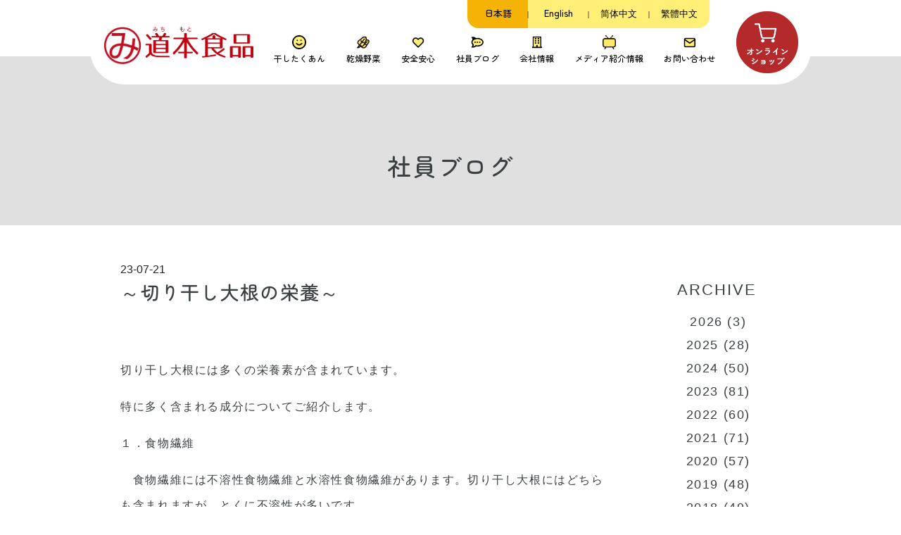

--- FILE ---
content_type: text/html; charset=UTF-8
request_url: https://michimoto-foods.co.jp/%EF%BD%9E%E5%88%87%E3%82%8A%E5%B9%B2%E3%81%97%E5%A4%A7%E6%A0%B9%E3%81%AE%E6%A0%84%E9%A4%8A%EF%BD%9E/
body_size: 14150
content:
<div id="single">
			<!DOCTYPE html>
<html lang="ja" prefix="og: http://ogp.me/ns#">
  <head>
    <meta charset="utf-8">
    <meta http-equiv="X-UA-Compatible" content="IE=edge">
    <meta name="viewport" content="width=device-width, initial-scale=1">
        <meta name="robots" content="index, follow" />
  <meta name="keywords" content="">
  <meta name="description" content="">
    <!-- SEO -->
	  <!-- OGPの設定 -->
<!--<meta property="og:type" content="article" />
<meta property="og:title" content="～切り干し大根の栄養～" />
<meta property="og:description" content="道本食品" />
<meta property="og:url" content="https://michimoto-foods.co.jp/%ef%bd%9e%e5%88%87%e3%82%8a%e5%b9%b2%e3%81%97%e5%a4%a7%e6%a0%b9%e3%81%ae%e6%a0%84%e9%a4%8a%ef%bd%9e/" />
<meta property="og:site_name" content="道本食品" />
<meta property="article:publisher" content="article:publisher" />
<meta property="og:image" content="https://michimoto-foods.co.jp/wp-content/uploads/2023/07/PXL_20230719_221316034-720x540.jpg" />
<meta property="og:locale" content="ja_JP">-->
<!-- Twitterカードの設定 -->
<!--<meta name="twitter:card" content="summary" />
<meta name="twitter:site" content="@Michimotofoods" />-->
		<link rel="icon" href="https://michimoto-foods.co.jp/wp-content/themes/mitimoto-theme/images/top/rogo_1.png"><!-- ファビコン画像の読み込み -->
    <script src="https://ajax.googleapis.com/ajax/libs/jquery/1.11.3/jquery.min.js"></script>    <!-- jQuery読み込み -->
    <link rel="stylesheet" type="text/css" href="https://cdn.jsdelivr.net/npm/slick-carousel@1.8.1/slick/slick.css">

    <link rel="preconnect" href="https://fonts.googleapis.com">
    <link rel="preconnect" href="https://fonts.gstatic.com" crossorigin>
	 <link href="https://fonts.googleapis.com/css2?family=Zen+Maru+Gothic:wght@500;700&display=swap" rel="stylesheet">
	 <link href="https://fonts.googleapis.com/css2?family=Zen+Old+Mincho&display=swap" rel="stylesheet">
    <link href="https://fonts.googleapis.com/css2?family=Noto+Sans+JP:wght@300,400,500&display=swap" rel="stylesheet">
    <link href="https://fonts.googleapis.com/css2?family=Poppins:wght@100;200;300;400;500&display=swap" rel="stylesheet">

    <title>～切り干し大根の栄養～ - 道本食品</title>

		<!-- All in One SEO 4.9.3 - aioseo.com -->
	<meta name="description" content="切り干し大根には多くの栄養素が含まれています。 特に多く含まれる成分についてご紹介します。 １．食物繊維 食" />
	<meta name="robots" content="max-image-preview:large" />
	<meta name="author" content="michimotofoods"/>
	<link rel="canonical" href="https://michimoto-foods.co.jp/%ef%bd%9e%e5%88%87%e3%82%8a%e5%b9%b2%e3%81%97%e5%a4%a7%e6%a0%b9%e3%81%ae%e6%a0%84%e9%a4%8a%ef%bd%9e/" />
	<meta name="generator" content="All in One SEO (AIOSEO) 4.9.3" />

		<!-- Global site tag (gtag.js) - Google Analytics -->
<script async src="https://www.googletagmanager.com/gtag/js?id=UA-176276509-3"></script>
<script>
 window.dataLayer = window.dataLayer || [];
 function gtag(){dataLayer.push(arguments);}
 gtag('js', new Date());

 gtag('config', 'UA-176276509-3');
</script>
		<meta property="og:locale" content="ja_JP" />
		<meta property="og:site_name" content="道本食品 - 宮崎県田野町 やぐら干し大根 日向漬" />
		<meta property="og:type" content="article" />
		<meta property="og:title" content="～切り干し大根の栄養～ - 道本食品" />
		<meta property="og:description" content="切り干し大根には多くの栄養素が含まれています。 特に多く含まれる成分についてご紹介します。 １．食物繊維 食" />
		<meta property="og:url" content="https://michimoto-foods.co.jp/%ef%bd%9e%e5%88%87%e3%82%8a%e5%b9%b2%e3%81%97%e5%a4%a7%e6%a0%b9%e3%81%ae%e6%a0%84%e9%a4%8a%ef%bd%9e/" />
		<meta property="article:published_time" content="2023-07-21T00:14:11+00:00" />
		<meta property="article:modified_time" content="2023-07-23T23:21:55+00:00" />
		<meta name="twitter:card" content="summary_large_image" />
		<meta name="twitter:site" content="@Michimotofoods" />
		<meta name="twitter:title" content="～切り干し大根の栄養～ - 道本食品" />
		<meta name="twitter:description" content="切り干し大根には多くの栄養素が含まれています。 特に多く含まれる成分についてご紹介します。 １．食物繊維 食" />
		<meta name="twitter:creator" content="@Michimotofoods" />
		<meta name="twitter:image" content="https://michimoto-foods.co.jp/wp-content/uploads/2023/07/PXL_20230719_221316034-scaled.jpg" />
		<script type="application/ld+json" class="aioseo-schema">
			{"@context":"https:\/\/schema.org","@graph":[{"@type":"BlogPosting","@id":"https:\/\/michimoto-foods.co.jp\/%ef%bd%9e%e5%88%87%e3%82%8a%e5%b9%b2%e3%81%97%e5%a4%a7%e6%a0%b9%e3%81%ae%e6%a0%84%e9%a4%8a%ef%bd%9e\/#blogposting","name":"\uff5e\u5207\u308a\u5e72\u3057\u5927\u6839\u306e\u6804\u990a\uff5e - \u9053\u672c\u98df\u54c1","headline":"\uff5e\u5207\u308a\u5e72\u3057\u5927\u6839\u306e\u6804\u990a\uff5e","author":{"@id":"https:\/\/michimoto-foods.co.jp\/author\/michimotofoods\/#author"},"publisher":{"@id":"https:\/\/michimoto-foods.co.jp\/#organization"},"image":{"@type":"ImageObject","url":"https:\/\/michimoto-foods.co.jp\/wp-content\/uploads\/2023\/07\/PXL_20230719_221316034-scaled.jpg","width":1928,"height":2560},"datePublished":"2023-07-21T09:14:11+09:00","dateModified":"2023-07-24T08:21:55+09:00","inLanguage":"ja","mainEntityOfPage":{"@id":"https:\/\/michimoto-foods.co.jp\/%ef%bd%9e%e5%88%87%e3%82%8a%e5%b9%b2%e3%81%97%e5%a4%a7%e6%a0%b9%e3%81%ae%e6%a0%84%e9%a4%8a%ef%bd%9e\/#webpage"},"isPartOf":{"@id":"https:\/\/michimoto-foods.co.jp\/%ef%bd%9e%e5%88%87%e3%82%8a%e5%b9%b2%e3%81%97%e5%a4%a7%e6%a0%b9%e3%81%ae%e6%a0%84%e9%a4%8a%ef%bd%9e\/#webpage"},"articleSection":"\u793e\u54e1\u30d6\u30ed\u30b0"},{"@type":"BreadcrumbList","@id":"https:\/\/michimoto-foods.co.jp\/%ef%bd%9e%e5%88%87%e3%82%8a%e5%b9%b2%e3%81%97%e5%a4%a7%e6%a0%b9%e3%81%ae%e6%a0%84%e9%a4%8a%ef%bd%9e\/#breadcrumblist","itemListElement":[{"@type":"ListItem","@id":"https:\/\/michimoto-foods.co.jp#listItem","position":1,"name":"\u30db\u30fc\u30e0","item":"https:\/\/michimoto-foods.co.jp","nextItem":{"@type":"ListItem","@id":"https:\/\/michimoto-foods.co.jp\/category\/blog\/#listItem","name":"\u793e\u54e1\u30d6\u30ed\u30b0"}},{"@type":"ListItem","@id":"https:\/\/michimoto-foods.co.jp\/category\/blog\/#listItem","position":2,"name":"\u793e\u54e1\u30d6\u30ed\u30b0","item":"https:\/\/michimoto-foods.co.jp\/category\/blog\/","nextItem":{"@type":"ListItem","@id":"https:\/\/michimoto-foods.co.jp\/%ef%bd%9e%e5%88%87%e3%82%8a%e5%b9%b2%e3%81%97%e5%a4%a7%e6%a0%b9%e3%81%ae%e6%a0%84%e9%a4%8a%ef%bd%9e\/#listItem","name":"\uff5e\u5207\u308a\u5e72\u3057\u5927\u6839\u306e\u6804\u990a\uff5e"},"previousItem":{"@type":"ListItem","@id":"https:\/\/michimoto-foods.co.jp#listItem","name":"\u30db\u30fc\u30e0"}},{"@type":"ListItem","@id":"https:\/\/michimoto-foods.co.jp\/%ef%bd%9e%e5%88%87%e3%82%8a%e5%b9%b2%e3%81%97%e5%a4%a7%e6%a0%b9%e3%81%ae%e6%a0%84%e9%a4%8a%ef%bd%9e\/#listItem","position":3,"name":"\uff5e\u5207\u308a\u5e72\u3057\u5927\u6839\u306e\u6804\u990a\uff5e","previousItem":{"@type":"ListItem","@id":"https:\/\/michimoto-foods.co.jp\/category\/blog\/#listItem","name":"\u793e\u54e1\u30d6\u30ed\u30b0"}}]},{"@type":"Organization","@id":"https:\/\/michimoto-foods.co.jp\/#organization","name":"\u9053\u672c\u98df\u54c1 \u793e\u54e1\u30d6\u30ed\u30b0","description":"\u5bae\u5d0e\u770c\u7530\u91ce\u753a \u3084\u3050\u3089\u5e72\u3057\u5927\u6839 \u65e5\u5411\u6f2c","url":"https:\/\/michimoto-foods.co.jp\/","sameAs":["https:\/\/twitter.com\/Michimotofoods"]},{"@type":"Person","@id":"https:\/\/michimoto-foods.co.jp\/author\/michimotofoods\/#author","url":"https:\/\/michimoto-foods.co.jp\/author\/michimotofoods\/","name":"michimotofoods","image":{"@type":"ImageObject","@id":"https:\/\/michimoto-foods.co.jp\/%ef%bd%9e%e5%88%87%e3%82%8a%e5%b9%b2%e3%81%97%e5%a4%a7%e6%a0%b9%e3%81%ae%e6%a0%84%e9%a4%8a%ef%bd%9e\/#authorImage","url":"https:\/\/secure.gravatar.com\/avatar\/7edd761e7659405db54bb122492e7f551a5492b370a50e9dcc57eb625a240933?s=96&d=mm&r=g","width":96,"height":96,"caption":"michimotofoods"},"sameAs":["@Michimotofoods"]},{"@type":"WebPage","@id":"https:\/\/michimoto-foods.co.jp\/%ef%bd%9e%e5%88%87%e3%82%8a%e5%b9%b2%e3%81%97%e5%a4%a7%e6%a0%b9%e3%81%ae%e6%a0%84%e9%a4%8a%ef%bd%9e\/#webpage","url":"https:\/\/michimoto-foods.co.jp\/%ef%bd%9e%e5%88%87%e3%82%8a%e5%b9%b2%e3%81%97%e5%a4%a7%e6%a0%b9%e3%81%ae%e6%a0%84%e9%a4%8a%ef%bd%9e\/","name":"\uff5e\u5207\u308a\u5e72\u3057\u5927\u6839\u306e\u6804\u990a\uff5e - \u9053\u672c\u98df\u54c1","description":"\u5207\u308a\u5e72\u3057\u5927\u6839\u306b\u306f\u591a\u304f\u306e\u6804\u990a\u7d20\u304c\u542b\u307e\u308c\u3066\u3044\u307e\u3059\u3002 \u7279\u306b\u591a\u304f\u542b\u307e\u308c\u308b\u6210\u5206\u306b\u3064\u3044\u3066\u3054\u7d39\u4ecb\u3057\u307e\u3059\u3002 \uff11\uff0e\u98df\u7269\u7e4a\u7dad \u98df","inLanguage":"ja","isPartOf":{"@id":"https:\/\/michimoto-foods.co.jp\/#website"},"breadcrumb":{"@id":"https:\/\/michimoto-foods.co.jp\/%ef%bd%9e%e5%88%87%e3%82%8a%e5%b9%b2%e3%81%97%e5%a4%a7%e6%a0%b9%e3%81%ae%e6%a0%84%e9%a4%8a%ef%bd%9e\/#breadcrumblist"},"author":{"@id":"https:\/\/michimoto-foods.co.jp\/author\/michimotofoods\/#author"},"creator":{"@id":"https:\/\/michimoto-foods.co.jp\/author\/michimotofoods\/#author"},"image":{"@type":"ImageObject","url":"https:\/\/michimoto-foods.co.jp\/wp-content\/uploads\/2023\/07\/PXL_20230719_221316034-scaled.jpg","@id":"https:\/\/michimoto-foods.co.jp\/%ef%bd%9e%e5%88%87%e3%82%8a%e5%b9%b2%e3%81%97%e5%a4%a7%e6%a0%b9%e3%81%ae%e6%a0%84%e9%a4%8a%ef%bd%9e\/#mainImage","width":1928,"height":2560},"primaryImageOfPage":{"@id":"https:\/\/michimoto-foods.co.jp\/%ef%bd%9e%e5%88%87%e3%82%8a%e5%b9%b2%e3%81%97%e5%a4%a7%e6%a0%b9%e3%81%ae%e6%a0%84%e9%a4%8a%ef%bd%9e\/#mainImage"},"datePublished":"2023-07-21T09:14:11+09:00","dateModified":"2023-07-24T08:21:55+09:00"},{"@type":"WebSite","@id":"https:\/\/michimoto-foods.co.jp\/#website","url":"https:\/\/michimoto-foods.co.jp\/","name":"\u9053\u672c\u98df\u54c1","description":"\u5bae\u5d0e\u770c\u7530\u91ce\u753a \u3084\u3050\u3089\u5e72\u3057\u5927\u6839 \u65e5\u5411\u6f2c","inLanguage":"ja","publisher":{"@id":"https:\/\/michimoto-foods.co.jp\/#organization"}}]}
		</script>
		<!-- All in One SEO -->

<link rel='dns-prefetch' href='//stats.wp.com' />
<link rel='dns-prefetch' href='//www.googletagmanager.com' />
<link rel="alternate" type="application/rss+xml" title="道本食品 &raquo; フィード" href="https://michimoto-foods.co.jp/feed/" />
<link rel="alternate" title="oEmbed (JSON)" type="application/json+oembed" href="https://michimoto-foods.co.jp/wp-json/oembed/1.0/embed?url=https%3A%2F%2Fmichimoto-foods.co.jp%2F%25ef%25bd%259e%25e5%2588%2587%25e3%2582%258a%25e5%25b9%25b2%25e3%2581%2597%25e5%25a4%25a7%25e6%25a0%25b9%25e3%2581%25ae%25e6%25a0%2584%25e9%25a4%258a%25ef%25bd%259e%2F" />
<link rel="alternate" title="oEmbed (XML)" type="text/xml+oembed" href="https://michimoto-foods.co.jp/wp-json/oembed/1.0/embed?url=https%3A%2F%2Fmichimoto-foods.co.jp%2F%25ef%25bd%259e%25e5%2588%2587%25e3%2582%258a%25e5%25b9%25b2%25e3%2581%2597%25e5%25a4%25a7%25e6%25a0%25b9%25e3%2581%25ae%25e6%25a0%2584%25e9%25a4%258a%25ef%25bd%259e%2F&#038;format=xml" />
		<!-- This site uses the Google Analytics by MonsterInsights plugin v8.10.0 - Using Analytics tracking - https://www.monsterinsights.com/ -->
		<!-- Note: MonsterInsights is not currently configured on this site. The site owner needs to authenticate with Google Analytics in the MonsterInsights settings panel. -->
					<!-- No UA code set -->
				<!-- / Google Analytics by MonsterInsights -->
		<style id='wp-img-auto-sizes-contain-inline-css'>
img:is([sizes=auto i],[sizes^="auto," i]){contain-intrinsic-size:3000px 1500px}
/*# sourceURL=wp-img-auto-sizes-contain-inline-css */
</style>
<link rel='stylesheet' id='jetpack_related-posts-css' href='https://michimoto-foods.co.jp/wp-content/plugins/jetpack/modules/related-posts/related-posts.css?ver=20240116' media='all' />
<style id='wp-emoji-styles-inline-css'>

	img.wp-smiley, img.emoji {
		display: inline !important;
		border: none !important;
		box-shadow: none !important;
		height: 1em !important;
		width: 1em !important;
		margin: 0 0.07em !important;
		vertical-align: -0.1em !important;
		background: none !important;
		padding: 0 !important;
	}
/*# sourceURL=wp-emoji-styles-inline-css */
</style>
<style id='wp-block-library-inline-css'>
:root{--wp-block-synced-color:#7a00df;--wp-block-synced-color--rgb:122,0,223;--wp-bound-block-color:var(--wp-block-synced-color);--wp-editor-canvas-background:#ddd;--wp-admin-theme-color:#007cba;--wp-admin-theme-color--rgb:0,124,186;--wp-admin-theme-color-darker-10:#006ba1;--wp-admin-theme-color-darker-10--rgb:0,107,160.5;--wp-admin-theme-color-darker-20:#005a87;--wp-admin-theme-color-darker-20--rgb:0,90,135;--wp-admin-border-width-focus:2px}@media (min-resolution:192dpi){:root{--wp-admin-border-width-focus:1.5px}}.wp-element-button{cursor:pointer}:root .has-very-light-gray-background-color{background-color:#eee}:root .has-very-dark-gray-background-color{background-color:#313131}:root .has-very-light-gray-color{color:#eee}:root .has-very-dark-gray-color{color:#313131}:root .has-vivid-green-cyan-to-vivid-cyan-blue-gradient-background{background:linear-gradient(135deg,#00d084,#0693e3)}:root .has-purple-crush-gradient-background{background:linear-gradient(135deg,#34e2e4,#4721fb 50%,#ab1dfe)}:root .has-hazy-dawn-gradient-background{background:linear-gradient(135deg,#faaca8,#dad0ec)}:root .has-subdued-olive-gradient-background{background:linear-gradient(135deg,#fafae1,#67a671)}:root .has-atomic-cream-gradient-background{background:linear-gradient(135deg,#fdd79a,#004a59)}:root .has-nightshade-gradient-background{background:linear-gradient(135deg,#330968,#31cdcf)}:root .has-midnight-gradient-background{background:linear-gradient(135deg,#020381,#2874fc)}:root{--wp--preset--font-size--normal:16px;--wp--preset--font-size--huge:42px}.has-regular-font-size{font-size:1em}.has-larger-font-size{font-size:2.625em}.has-normal-font-size{font-size:var(--wp--preset--font-size--normal)}.has-huge-font-size{font-size:var(--wp--preset--font-size--huge)}.has-text-align-center{text-align:center}.has-text-align-left{text-align:left}.has-text-align-right{text-align:right}.has-fit-text{white-space:nowrap!important}#end-resizable-editor-section{display:none}.aligncenter{clear:both}.items-justified-left{justify-content:flex-start}.items-justified-center{justify-content:center}.items-justified-right{justify-content:flex-end}.items-justified-space-between{justify-content:space-between}.screen-reader-text{border:0;clip-path:inset(50%);height:1px;margin:-1px;overflow:hidden;padding:0;position:absolute;width:1px;word-wrap:normal!important}.screen-reader-text:focus{background-color:#ddd;clip-path:none;color:#444;display:block;font-size:1em;height:auto;left:5px;line-height:normal;padding:15px 23px 14px;text-decoration:none;top:5px;width:auto;z-index:100000}html :where(.has-border-color){border-style:solid}html :where([style*=border-top-color]){border-top-style:solid}html :where([style*=border-right-color]){border-right-style:solid}html :where([style*=border-bottom-color]){border-bottom-style:solid}html :where([style*=border-left-color]){border-left-style:solid}html :where([style*=border-width]){border-style:solid}html :where([style*=border-top-width]){border-top-style:solid}html :where([style*=border-right-width]){border-right-style:solid}html :where([style*=border-bottom-width]){border-bottom-style:solid}html :where([style*=border-left-width]){border-left-style:solid}html :where(img[class*=wp-image-]){height:auto;max-width:100%}:where(figure){margin:0 0 1em}html :where(.is-position-sticky){--wp-admin--admin-bar--position-offset:var(--wp-admin--admin-bar--height,0px)}@media screen and (max-width:600px){html :where(.is-position-sticky){--wp-admin--admin-bar--position-offset:0px}}

/*# sourceURL=wp-block-library-inline-css */
</style><style id='global-styles-inline-css'>
:root{--wp--preset--aspect-ratio--square: 1;--wp--preset--aspect-ratio--4-3: 4/3;--wp--preset--aspect-ratio--3-4: 3/4;--wp--preset--aspect-ratio--3-2: 3/2;--wp--preset--aspect-ratio--2-3: 2/3;--wp--preset--aspect-ratio--16-9: 16/9;--wp--preset--aspect-ratio--9-16: 9/16;--wp--preset--color--black: #000000;--wp--preset--color--cyan-bluish-gray: #abb8c3;--wp--preset--color--white: #fff;--wp--preset--color--pale-pink: #f78da7;--wp--preset--color--vivid-red: #cf2e2e;--wp--preset--color--luminous-vivid-orange: #ff6900;--wp--preset--color--luminous-vivid-amber: #fcb900;--wp--preset--color--light-green-cyan: #7bdcb5;--wp--preset--color--vivid-green-cyan: #00d084;--wp--preset--color--pale-cyan-blue: #8ed1fc;--wp--preset--color--vivid-cyan-blue: #0693e3;--wp--preset--color--vivid-purple: #9b51e0;--wp--preset--color--blue: #0d6efd;--wp--preset--color--indigo: #6610f2;--wp--preset--color--purple: #5533ff;--wp--preset--color--pink: #d63384;--wp--preset--color--red: #dc3545;--wp--preset--color--orange: #fd7e14;--wp--preset--color--yellow: #ffc107;--wp--preset--color--green: #198754;--wp--preset--color--teal: #20c997;--wp--preset--color--cyan: #0dcaf0;--wp--preset--color--gray: #6c757d;--wp--preset--color--gray-dark: #343a40;--wp--preset--gradient--vivid-cyan-blue-to-vivid-purple: linear-gradient(135deg,rgb(6,147,227) 0%,rgb(155,81,224) 100%);--wp--preset--gradient--light-green-cyan-to-vivid-green-cyan: linear-gradient(135deg,rgb(122,220,180) 0%,rgb(0,208,130) 100%);--wp--preset--gradient--luminous-vivid-amber-to-luminous-vivid-orange: linear-gradient(135deg,rgb(252,185,0) 0%,rgb(255,105,0) 100%);--wp--preset--gradient--luminous-vivid-orange-to-vivid-red: linear-gradient(135deg,rgb(255,105,0) 0%,rgb(207,46,46) 100%);--wp--preset--gradient--very-light-gray-to-cyan-bluish-gray: linear-gradient(135deg,rgb(238,238,238) 0%,rgb(169,184,195) 100%);--wp--preset--gradient--cool-to-warm-spectrum: linear-gradient(135deg,rgb(74,234,220) 0%,rgb(151,120,209) 20%,rgb(207,42,186) 40%,rgb(238,44,130) 60%,rgb(251,105,98) 80%,rgb(254,248,76) 100%);--wp--preset--gradient--blush-light-purple: linear-gradient(135deg,rgb(255,206,236) 0%,rgb(152,150,240) 100%);--wp--preset--gradient--blush-bordeaux: linear-gradient(135deg,rgb(254,205,165) 0%,rgb(254,45,45) 50%,rgb(107,0,62) 100%);--wp--preset--gradient--luminous-dusk: linear-gradient(135deg,rgb(255,203,112) 0%,rgb(199,81,192) 50%,rgb(65,88,208) 100%);--wp--preset--gradient--pale-ocean: linear-gradient(135deg,rgb(255,245,203) 0%,rgb(182,227,212) 50%,rgb(51,167,181) 100%);--wp--preset--gradient--electric-grass: linear-gradient(135deg,rgb(202,248,128) 0%,rgb(113,206,126) 100%);--wp--preset--gradient--midnight: linear-gradient(135deg,rgb(2,3,129) 0%,rgb(40,116,252) 100%);--wp--preset--font-size--small: 13px;--wp--preset--font-size--medium: 20px;--wp--preset--font-size--large: 36px;--wp--preset--font-size--x-large: 42px;--wp--preset--spacing--20: 0.44rem;--wp--preset--spacing--30: 0.67rem;--wp--preset--spacing--40: 1rem;--wp--preset--spacing--50: 1.5rem;--wp--preset--spacing--60: 2.25rem;--wp--preset--spacing--70: 3.38rem;--wp--preset--spacing--80: 5.06rem;--wp--preset--shadow--natural: 6px 6px 9px rgba(0, 0, 0, 0.2);--wp--preset--shadow--deep: 12px 12px 50px rgba(0, 0, 0, 0.4);--wp--preset--shadow--sharp: 6px 6px 0px rgba(0, 0, 0, 0.2);--wp--preset--shadow--outlined: 6px 6px 0px -3px rgb(255, 255, 255), 6px 6px rgb(0, 0, 0);--wp--preset--shadow--crisp: 6px 6px 0px rgb(0, 0, 0);}:where(.is-layout-flex){gap: 0.5em;}:where(.is-layout-grid){gap: 0.5em;}body .is-layout-flex{display: flex;}.is-layout-flex{flex-wrap: wrap;align-items: center;}.is-layout-flex > :is(*, div){margin: 0;}body .is-layout-grid{display: grid;}.is-layout-grid > :is(*, div){margin: 0;}:where(.wp-block-columns.is-layout-flex){gap: 2em;}:where(.wp-block-columns.is-layout-grid){gap: 2em;}:where(.wp-block-post-template.is-layout-flex){gap: 1.25em;}:where(.wp-block-post-template.is-layout-grid){gap: 1.25em;}.has-black-color{color: var(--wp--preset--color--black) !important;}.has-cyan-bluish-gray-color{color: var(--wp--preset--color--cyan-bluish-gray) !important;}.has-white-color{color: var(--wp--preset--color--white) !important;}.has-pale-pink-color{color: var(--wp--preset--color--pale-pink) !important;}.has-vivid-red-color{color: var(--wp--preset--color--vivid-red) !important;}.has-luminous-vivid-orange-color{color: var(--wp--preset--color--luminous-vivid-orange) !important;}.has-luminous-vivid-amber-color{color: var(--wp--preset--color--luminous-vivid-amber) !important;}.has-light-green-cyan-color{color: var(--wp--preset--color--light-green-cyan) !important;}.has-vivid-green-cyan-color{color: var(--wp--preset--color--vivid-green-cyan) !important;}.has-pale-cyan-blue-color{color: var(--wp--preset--color--pale-cyan-blue) !important;}.has-vivid-cyan-blue-color{color: var(--wp--preset--color--vivid-cyan-blue) !important;}.has-vivid-purple-color{color: var(--wp--preset--color--vivid-purple) !important;}.has-black-background-color{background-color: var(--wp--preset--color--black) !important;}.has-cyan-bluish-gray-background-color{background-color: var(--wp--preset--color--cyan-bluish-gray) !important;}.has-white-background-color{background-color: var(--wp--preset--color--white) !important;}.has-pale-pink-background-color{background-color: var(--wp--preset--color--pale-pink) !important;}.has-vivid-red-background-color{background-color: var(--wp--preset--color--vivid-red) !important;}.has-luminous-vivid-orange-background-color{background-color: var(--wp--preset--color--luminous-vivid-orange) !important;}.has-luminous-vivid-amber-background-color{background-color: var(--wp--preset--color--luminous-vivid-amber) !important;}.has-light-green-cyan-background-color{background-color: var(--wp--preset--color--light-green-cyan) !important;}.has-vivid-green-cyan-background-color{background-color: var(--wp--preset--color--vivid-green-cyan) !important;}.has-pale-cyan-blue-background-color{background-color: var(--wp--preset--color--pale-cyan-blue) !important;}.has-vivid-cyan-blue-background-color{background-color: var(--wp--preset--color--vivid-cyan-blue) !important;}.has-vivid-purple-background-color{background-color: var(--wp--preset--color--vivid-purple) !important;}.has-black-border-color{border-color: var(--wp--preset--color--black) !important;}.has-cyan-bluish-gray-border-color{border-color: var(--wp--preset--color--cyan-bluish-gray) !important;}.has-white-border-color{border-color: var(--wp--preset--color--white) !important;}.has-pale-pink-border-color{border-color: var(--wp--preset--color--pale-pink) !important;}.has-vivid-red-border-color{border-color: var(--wp--preset--color--vivid-red) !important;}.has-luminous-vivid-orange-border-color{border-color: var(--wp--preset--color--luminous-vivid-orange) !important;}.has-luminous-vivid-amber-border-color{border-color: var(--wp--preset--color--luminous-vivid-amber) !important;}.has-light-green-cyan-border-color{border-color: var(--wp--preset--color--light-green-cyan) !important;}.has-vivid-green-cyan-border-color{border-color: var(--wp--preset--color--vivid-green-cyan) !important;}.has-pale-cyan-blue-border-color{border-color: var(--wp--preset--color--pale-cyan-blue) !important;}.has-vivid-cyan-blue-border-color{border-color: var(--wp--preset--color--vivid-cyan-blue) !important;}.has-vivid-purple-border-color{border-color: var(--wp--preset--color--vivid-purple) !important;}.has-vivid-cyan-blue-to-vivid-purple-gradient-background{background: var(--wp--preset--gradient--vivid-cyan-blue-to-vivid-purple) !important;}.has-light-green-cyan-to-vivid-green-cyan-gradient-background{background: var(--wp--preset--gradient--light-green-cyan-to-vivid-green-cyan) !important;}.has-luminous-vivid-amber-to-luminous-vivid-orange-gradient-background{background: var(--wp--preset--gradient--luminous-vivid-amber-to-luminous-vivid-orange) !important;}.has-luminous-vivid-orange-to-vivid-red-gradient-background{background: var(--wp--preset--gradient--luminous-vivid-orange-to-vivid-red) !important;}.has-very-light-gray-to-cyan-bluish-gray-gradient-background{background: var(--wp--preset--gradient--very-light-gray-to-cyan-bluish-gray) !important;}.has-cool-to-warm-spectrum-gradient-background{background: var(--wp--preset--gradient--cool-to-warm-spectrum) !important;}.has-blush-light-purple-gradient-background{background: var(--wp--preset--gradient--blush-light-purple) !important;}.has-blush-bordeaux-gradient-background{background: var(--wp--preset--gradient--blush-bordeaux) !important;}.has-luminous-dusk-gradient-background{background: var(--wp--preset--gradient--luminous-dusk) !important;}.has-pale-ocean-gradient-background{background: var(--wp--preset--gradient--pale-ocean) !important;}.has-electric-grass-gradient-background{background: var(--wp--preset--gradient--electric-grass) !important;}.has-midnight-gradient-background{background: var(--wp--preset--gradient--midnight) !important;}.has-small-font-size{font-size: var(--wp--preset--font-size--small) !important;}.has-medium-font-size{font-size: var(--wp--preset--font-size--medium) !important;}.has-large-font-size{font-size: var(--wp--preset--font-size--large) !important;}.has-x-large-font-size{font-size: var(--wp--preset--font-size--x-large) !important;}
/*# sourceURL=global-styles-inline-css */
</style>

<style id='classic-theme-styles-inline-css'>
/*! This file is auto-generated */
.wp-block-button__link{color:#fff;background-color:#32373c;border-radius:9999px;box-shadow:none;text-decoration:none;padding:calc(.667em + 2px) calc(1.333em + 2px);font-size:1.125em}.wp-block-file__button{background:#32373c;color:#fff;text-decoration:none}
/*# sourceURL=/wp-includes/css/classic-themes.min.css */
</style>
<link rel='stylesheet' id='contact-form-7-css' href='https://michimoto-foods.co.jp/wp-content/plugins/contact-form-7/includes/css/styles.css?ver=6.1.4' media='all' />
<link rel='stylesheet' id='wpcf7-redirect-script-frontend-css' href='https://michimoto-foods.co.jp/wp-content/plugins/wpcf7-redirect/build/assets/frontend-script.css?ver=2c532d7e2be36f6af233' media='all' />
<link rel='stylesheet' id='xo-slider-css' href='https://michimoto-foods.co.jp/wp-content/plugins/xo-liteslider/css/base.min.css?ver=3.8.6' media='all' />
<link rel='stylesheet' id='xo-swiper-css' href='https://michimoto-foods.co.jp/wp-content/plugins/xo-liteslider/assets/vendor/swiper/swiper-bundle.min.css?ver=3.8.6' media='all' />
<link rel='stylesheet' id='reset-style-css' href='https://michimoto-foods.co.jp/wp-content/themes/mitimoto-theme/css/reset.css?ver=6.9' media='all' />
<link rel='stylesheet' id='main-style-css' href='https://michimoto-foods.co.jp/wp-content/themes/mitimoto-theme/css/style.css?ver=6.9' media='all' />
<link rel='stylesheet' id='sub-style-css' href='https://michimoto-foods.co.jp/wp-content/themes/mitimoto-theme/css/bootstrap.min.css?ver=6.9' media='all' />
<link rel='stylesheet' id='wp-block-paragraph-css' href='https://michimoto-foods.co.jp/wp-includes/blocks/paragraph/style.min.css?ver=6.9' media='all' />
<link rel='stylesheet' id='wp-block-image-css' href='https://michimoto-foods.co.jp/wp-includes/blocks/image/style.min.css?ver=6.9' media='all' />
<script id="jetpack_related-posts-js-extra">
var related_posts_js_options = {"post_heading":"h4"};
//# sourceURL=jetpack_related-posts-js-extra
</script>
<script src="https://michimoto-foods.co.jp/wp-content/plugins/jetpack/_inc/build/related-posts/related-posts.min.js?ver=20240116" id="jetpack_related-posts-js"></script>
<script src="https://michimoto-foods.co.jp/wp-includes/js/jquery/jquery.min.js?ver=3.7.1" id="jquery-core-js"></script>
<script src="https://michimoto-foods.co.jp/wp-includes/js/jquery/jquery-migrate.min.js?ver=3.4.1" id="jquery-migrate-js"></script>
<link rel="https://api.w.org/" href="https://michimoto-foods.co.jp/wp-json/" /><link rel="alternate" title="JSON" type="application/json" href="https://michimoto-foods.co.jp/wp-json/wp/v2/posts/5975" /><link rel="EditURI" type="application/rsd+xml" title="RSD" href="https://michimoto-foods.co.jp/xmlrpc.php?rsd" />
<meta name="generator" content="WordPress 6.9" />
<link rel='shortlink' href='https://michimoto-foods.co.jp/?p=5975' />
<meta name="generator" content="Site Kit by Google 1.170.0" />	<style>img#wpstats{display:none}</style>
		<meta name="mobile-web-app-capable" content="yes">
<meta name="apple-mobile-web-app-capable" content="yes">
<meta name="apple-mobile-web-app-title" content="道本食品 - 宮崎県田野町 やぐら干し大根 日向漬">
<meta name="google-site-verification" content="qf3hCXbQnRnnkN-JAkLLVHxaSiMYkfukMJbfR8VRJ6A"><link rel="icon" href="https://michimoto-foods.co.jp/wp-content/uploads/2022/01/cropped-logo-32x32.jpg" sizes="32x32" />
<link rel="icon" href="https://michimoto-foods.co.jp/wp-content/uploads/2022/01/cropped-logo-192x192.jpg" sizes="192x192" />
<link rel="apple-touch-icon" href="https://michimoto-foods.co.jp/wp-content/uploads/2022/01/cropped-logo-180x180.jpg" />
<meta name="msapplication-TileImage" content="https://michimoto-foods.co.jp/wp-content/uploads/2022/01/cropped-logo-270x270.jpg" />
		<style id="wp-custom-css">
			.syou-icon-list {
	    justify-content: unset;
    flex-wrap: wrap;
}
.syou-icon-list img {
	width: 30%;
	object-fit: contain;
	margin-bottom: 4%;
}
.syou-icon-list img:nth-of-type(2),
.syou-icon-list img:nth-of-type(5),
.syou-icon-list img:nth-of-type(8),
.syou-icon-list img:nth-of-type(11) {
	margin-right: 5%;
	margin-left: 5%;
}
.wp_media-list.single-area .wp_zoon p {
	font-size: 18px;
	line-height: 32px;
}

@media (min-width: 1025px) {
	ul.media_list li a {
		display: block;
	}
	ul.media_list li:hover time {
		color: #030303;
	}
	html ul.media_list li:hover .wp_no-img .img-mask img {
    transform: translate(-50%, -50%) scale(1.06);
}
		html ul.media_list li:hover .img-mask img {
    transform: scale(1.06);
}
}

@media (max-width: 1536px) {
	.ansin-title-text,
	.syou-list{
		white-space: unset;
	}
	.syou-list p:last-of-type {
width: 60%;
	}
}

@media (max-width: 991px) {
	.syou-icon-list img {
		width: 30% !important;
		height: auto !important;
	}
}

@media (max-width: 560px) {
   .page-template-page-ansin .title-background h1 {
        padding-top: 142px;
    }
	.syou-icon-list {
		justify-content: space-between !important;
	}
	.syou-icon-list img {
	width: 48% !important;
	}
	.syou-icon-list img:nth-of-type(2),
.syou-icon-list img:nth-of-type(5),
.syou-icon-list img:nth-of-type(8),
.syou-icon-list img:nth-of-type(11) {
	margin-right: 0%;
	margin-left: 0%;
}
	.syou-list p:last-of-type {
	width: 100% !important;
	}
}

@media (max-width: 460px) {
	.back-photo article p:first-of-type {
		font-size: 4.4vw !important
	}
	.back-photo article p:last-of-type {
	font-size:8vw;
	}
	.wp_media-list.single-area .wp_zoon p {
    font-size: 4.4vw;
    line-height: 7.6vw;
}
}


@media (max-width: 991px) {
	html .home .resipi-zoon.top-media-area .zoomInText span.mask img {
	width: 100%;
		height: 100%;
		object-fit: cover;
	}
}		</style>
			  
  </head>
  <body class="wp-singular post-template-default single single-post postid-5975 single-format-standard wp-embed-responsive wp-theme-understrap wp-child-theme-mitimoto-theme group-blog understrap-has-sidebar"> <!-- 記述しておく -->
    <!-- 記述しておく -->

    <div class="nav-area">
      <article class="nav-article">
        <a class="nav-sab-text color_type-1 f-family-2 sp" href="https://michimoto-foods.co.jp">宮崎県田野町 やぐら干し大根 日向漬</a><!-- WordPress → 設定　→ 一般 → キャッチフレーズ -->
        <div class="nav-article-flex">
          <a class="nav-article-article" href="https://michimoto-foods.co.jp"><img src="https://michimoto-foods.co.jp/wp-content/themes/mitimoto-theme/images/top/mitimoto_rogo.png" alt="道本食品　ロゴ"></a>
        </div>
      </article>
      <aside class="nav-aside pc">
        <nav>
          <ul>
            <li>
              <div class="nav-set">
                <img class="mini-images" src="https://michimoto-foods.co.jp/wp-content/themes/mitimoto-theme/images/top/nav-design-1.png" alt="道本食品　ナビゲーションイラスト">
                <a href="https://michimoto-foods.co.jp/takuan1">干したくあん</a>
              </div>
            </li>
            <li>
              <div class="nav-set">
                <img class="mini-images" src="https://michimoto-foods.co.jp/wp-content/themes/mitimoto-theme/images/top/nav-design-2.png" alt="道本食品　ナビゲーションイラスト">
                <a href="https://michimoto-foods.co.jp/vegetable1">乾燥野菜</a>
              </div>
            </li>
            <li>
              <div class="nav-set">
                <img class="mini-images" src="https://michimoto-foods.co.jp/wp-content/themes/mitimoto-theme/images/top/nav-design-3.png" alt="道本食品　ナビゲーションイラスト">
                <a href="https://michimoto-foods.co.jp/ansin">安全安心</a>
              </div>
            </li>
            <li>
              <div class="nav-set">
                <img class="mini-images" src="https://michimoto-foods.co.jp/wp-content/themes/mitimoto-theme/images/top/nav-design-4.png" alt="道本食品　ナビゲーションイラスト">
                <a href="https://michimoto-foods.co.jp/news">社員ブログ</a>
              </div>
            </li>
            <li class="has-child">
              <div class="nav-set">
                <img class="mini-images" src="https://michimoto-foods.co.jp/wp-content/themes/mitimoto-theme/images/top/nav-design-5.png" alt="道本食品　ナビゲーションイラスト">
                <a>会社情報</a>
              </div>
              <ul>
                <li><a href="https://michimoto-foods.co.jp/rinen">理念</a></li>
                <li><a href="https://michimoto-foods.co.jp/overview">会社概要</a></li>
                <li><a href="https://michimoto-foods.co.jp/company">私たちの仕事</a></li>
                <li><a href="https://michimoto-foods.co.jp/recruit">求人情報</a></li>
              </ul>
            </li>
            <li>
              <div class="nav-set">
                <img class="mini-images" src="https://michimoto-foods.co.jp/wp-content/themes/mitimoto-theme/images/media-icon.png" alt="道本食品　ナビゲーションイラスト">
                <a href="https://michimoto-foods.co.jp/media">メディア紹介情報</a>
              </div>
            </li>
            <li>
              <div class="nav-set">
                <img class="mini-images" src="https://michimoto-foods.co.jp/wp-content/themes/mitimoto-theme/images/top/nav-design-6.png" alt="道本食品　ナビゲーションイラスト">
                <a href="https://michimoto-foods.co.jp/contact">お問い合わせ</a>
              </div>
            </li>
            <li class="btn-shop">
              <a href="https://michimoto.shop/" target=”_blank”><img src="https://michimoto-foods.co.jp/wp-content/themes/mitimoto-theme/images/top/online-red-btn.png" alt="道本食品　オンラインショップ"></a>
            </li>
          </ul>
        </nav>

        <div class="words back-color_type-1 pc">
          <ul>
            <li class="orange-back-1"><a href="#">日本語</a></li>
            <li><a href="https://michimoto-foods.co.jp/english-top">English</a></li>
            <li><a href="https://michimoto-foods.co.jp/chinese-top">简体中文</a></li>
            <li><a href="https://michimoto-foods.co.jp/chinese2-top">繁體中文</a></li>
          </ul>
        </div>
      </aside>

      <aside class="sp sp-aside">
        <a href="https://michimoto.shop/" class="sp-nav-btn" target=”_blank”>
          <div class="sp-btn-radius bg-cr-1">
            <div class="sp-btn-radius-area">
              <img src="https://michimoto-foods.co.jp/wp-content/themes/mitimoto-theme/images/top/online-red-btn.png" alt="道本食品　オンラインショップ">
            </div>
          </div>
        </a>
        <a class="sp-nav-btn">
          <div class="sp-btn-radius bg-cr-2">
            <div class="openbtn"><span></span><span></span><span></span></div><!-- ハンバーガーアイコン -->
            <p class="sp-nav-menu-text">MENU</p>
          </div>
        </a>
      </aside>
    </div>


<!--  スマホ版　ナビゲーションメニュー  -->
    <nav id="g-nav" class="sp"><!-- ハンバーガーアイコンが押されたらここが実行される -->

      <div class="nav-area z-index-area-2 open-menu">
        <article class="nav-article">
          <a class="nav-sab-text color_type-5 f-family-2" href="https://michimoto-foods.co.jp">宮崎県田野町 やぐら干し大根 日向漬</a><!-- WordPress → 設定　→ 一般 → キャッチフレーズ -->
          <div class="nav-article-flex">
            <a class="nav-article-article" href="https://michimoto-foods.co.jp"><img src="https://michimoto-foods.co.jp/wp-content/themes/mitimoto-theme/images/top/mitimoto_rogo-2.png" alt="道本食品　ロゴ"></a>
          </div>
        </article>

        <aside class="sp-aside">
          <a class="sp-nav-btn">
            <div class="sp-btn-radius bg-cr-2 sp-aside-2">
              <div class="openbtn"><span></span><span></span><span></span></div><!-- ハンバーガーアイコン -->
              <p class="sp-nav-menu-text">MENU</p>
            </div>
          </a>
        </aside>
      </div>

      <div id="g-nav-list"><!--ナビの数が増えた場合縦スクロールするためのdiv※不要なら削除-->
        <div class="sp-footer-area">

        <div class="sp-words">
          <ul>
            <li><a href="#">日本語</a></li>
            <li><a href="https://michimoto-foods.co.jp/english-top">English</a></li>
            <li><a href="https://michimoto-foods.co.jp/chinese-top">简体中文</a></li>
            <li><a href="https://michimoto-foods.co.jp/chinese2-top">繁體中文</a></li>
          </ul>
        </div>

          <ul class="accordion-area">
            <li class="sp-aco-list"><!--li ~ /li までが一つのアコーディオン-->
              <section>
                <h3 class="title">日向のチカラ</h3>
                <div class="box box-height-1">
                  <ul>
                    <li><a href="https://michimoto-foods.co.jp/takuan1">干したくあん</a></li>
                    <li><a href="https://michimoto-foods.co.jp/takuan2">干したくあんと健康</a></li>
                    <li><a href="https://michimoto-foods.co.jp/vegetable1">乾燥野菜</a></li>
                  </ul>
                </div>
              </section>
            </li>
            <li class="sp-aco-list-no"><a href="https://michimoto-foods.co.jp/ansin">安全安心</a></li>
            <li class="sp-aco-list"><!--li ~ /li までが一つのアコーディオン-->
              <section>
                <h3 class="title">会社情報</h3>
                <div class="box box-height-1">
                  <ul>
                  <li><a href="https://michimoto-foods.co.jp/rinen">理念</a></li>
                  <li><a href="https://michimoto-foods.co.jp/overview">会社概要</a></li>
                  <li><a href="https://michimoto-foods.co.jp/company">私たちの仕事</a></li>
                  <li><a href="https://michimoto-foods.co.jp/recruit">求人情報</a></li>
                  </ul>
                </div>
              </section>
            </li>
            <li class="sp-aco-list-no"><a href="https://michimoto-foods.co.jp/media">メディア紹介情報</a></li>
            <li class="sp-aco-list-no"><a href="https://michimoto-foods.co.jp/cm">CM</a></li>
            <li class="sp-aco-list-no"><a href="https://michimoto-foods.co.jp/news">社員ブログ</a></li>
            <li class="sp-aco-list-no"><a href="https://michimoto-foods.co.jp/recipe">お召し上がり方</a></li>
            <li class="sp-aco-list-no"><a href="https://michimoto-foods.co.jp/contact">お問い合わせ</a></li>
          </ul>

          <div class="sp-menu-online-area">
            <a href="https://michimoto.shop/" target="_blank"><img src="https://michimoto-foods.co.jp/wp-content/themes/mitimoto-theme/images/top/online-btn2.png" alt="道本食品 オンラインショップ"></a>
          </div>

          <div class="sp-footer-sns-area">
            <a class="sns-rogo" href="https://www.instagram.com/" target="_blank"><img src="https://michimoto-foods.co.jp/wp-content/themes/mitimoto-theme/images/top/instagram-2.png" alt="道本食品 Instagram"></a>
            <a class="sns-rogo sns-rogo-center" href="https://twitter.com/?lang=ja" target="_blank"><img src="https://michimoto-foods.co.jp/wp-content/themes/mitimoto-theme/images/top/twitter-2.png" alt="道本食品　Twitter"></a>
            <a class="sns-rogo" href="https://www.facebook.com/login/?privacy_mutation_token=eyJ0eXBlIjowLCJjcmVhdGlvbl90aW1lIjoxNjU0MjM5NjA0LCJjYWxsc2l0ZV9pZCI6MjY5NTQ4NDUzMDcyMDk1MX0%3D" target="_blank"><img src="https://michimoto-foods.co.jp/wp-content/themes/mitimoto-theme/images/top/facebook-2.png" alt="道本食品　Facebook"></a>
          </div>
        </div>
      </div>

    </nav>

<!--  社員ブログ  -->
    <div class="title-background">
      <div class="wrapper rinen tb">
        <h1>社員ブログ</h1>
      </div>
    </div>

    <div class="container single-news-area">
      <div class="single-area row mb-5 pb-5">
        <article class="col-md-9">
			<time class="f-family-4" datetime="23-07-21">23-07-21</time>
          <p class="single-title">～切り干し大根の栄養～</p>
			
          <img class="single-img" src="https://michimoto-foods.co.jp/wp-content/uploads/2023/07/PXL_20230719_221316034-720x540.jpg" alt="～切り干し大根の栄養～">
			<style>
				.single-img {
					width: 1px;
					height: 1px;
					opacity: 0;
				}
			</style>
			


          <div class="single-text-area">
            
<p>切り干し大根には多くの栄養素が含まれています。</p>



<p>特に多く含まれる成分についてご紹介します。</p>



<p>１．食物繊維</p>



<p>　食物繊維には不溶性食物繊維と水溶性食物繊維があります。切り干し大根にはどちらも含まれますが、とくに不溶性が多いです。</p>



<p>　不溶性食物繊維は便のカサを増やして腸を刺激し、排便を促す働きがあるので便秘解消に効果的です。</p>



<p>　一方で、水溶性食物繊維は栄養素の吸収速度を緩やかにすることで、血糖値の急上昇を抑えます。</p>


<div class="wp-block-image">
<figure class="aligncenter size-large is-resized"><a href="https://www.michimoto.shop/shopdetail/000000000013/driedvegetable/page1/recommend/"><img fetchpriority="high" decoding="async" src="https://michimoto-foods.co.jp/wp-content/uploads/2023/07/PXL_20230719_221316034-771x1024.jpg" alt="" class="wp-image-5976" width="341" height="453" srcset="https://michimoto-foods.co.jp/wp-content/uploads/2023/07/PXL_20230719_221316034-771x1024.jpg 771w, https://michimoto-foods.co.jp/wp-content/uploads/2023/07/PXL_20230719_221316034-226x300.jpg 226w, https://michimoto-foods.co.jp/wp-content/uploads/2023/07/PXL_20230719_221316034-768x1020.jpg 768w, https://michimoto-foods.co.jp/wp-content/uploads/2023/07/PXL_20230719_221316034-1157x1536.jpg 1157w, https://michimoto-foods.co.jp/wp-content/uploads/2023/07/PXL_20230719_221316034-1542x2048.jpg 1542w, https://michimoto-foods.co.jp/wp-content/uploads/2023/07/PXL_20230719_221316034-scaled.jpg 1928w" sizes="(max-width: 341px) 100vw, 341px" /></a></figure>
</div>


<p>２．カリウム</p>



<p>　カリウムは私たちの体において、水分と塩分のバランスを調整してくれる栄養素です。摂りすぎた塩分（ナトリウム）を尿中に排出するカリウムの働きのおかげで、むくみや高血圧の予防効果が期待できます。</p>



<p>　切り干し大根にはいろいろな栄養素が含まれているのですが、水溶性のアミノ酸やビタミン・ミネラルなどは、水に溶け出してしまう性質があります。</p>



<p>　道本食品の切り干し大根は、原料の洗浄から袋詰めまで衛生的な工場内でつくりますので、水洗い作業はいらず、お湯で戻して料理にすぐ使えます。</p>



<p>　湯戻しの目安は、70℃以上のお湯で5分間です。</p>



<p>　切り干し大根の煮物などを作る際は、湯戻しするときの水をやや少なめにして捨てずに一緒に煮ていただくと、栄養素を無駄なく摂取していただくことができます。</p>



<p>　切り干し大根を食べて、健康を維持していきましょう。</p>



<p></p>



<p></p>

<div id='jp-relatedposts' class='jp-relatedposts' >
	<h3 class="jp-relatedposts-headline"><em>関連</em></h3>
</div><!-- 記事の内容を出力 -->
          </div>

          <style>
            .single-text-area {
                font-feature-settings: "palt";
                letter-spacing: .1rem;
            }
            .single-text-area p,
            .single-text-area a,
            .single-text-area h1,
            .single-text-area h2,
            .single-text-area h3,
            .single-text-area h4,
            .single-text-area h5,
            .single-text-area h6 {
              font-family: 'Noto Sans JP', sans-serif !important;
              font-weight: 400;
            }
            .single-text-area p {
              font-size: 16px;
              line-height: 36px;
            }
          </style>
        </article>

        <aside class="col-md-3 pt-4">
<p class="archive-text f-family-3">ARCHIVE</p>
  <div class="archive-list">
    <ul class="yearly-list">
    	<li><a href='https://michimoto-foods.co.jp/2026/'>2026</a>&nbsp;(3)</li>
	<li><a href='https://michimoto-foods.co.jp/2025/'>2025</a>&nbsp;(28)</li>
	<li><a href='https://michimoto-foods.co.jp/2024/'>2024</a>&nbsp;(50)</li>
	<li><a href='https://michimoto-foods.co.jp/2023/'>2023</a>&nbsp;(81)</li>
	<li><a href='https://michimoto-foods.co.jp/2022/'>2022</a>&nbsp;(60)</li>
	<li><a href='https://michimoto-foods.co.jp/2021/'>2021</a>&nbsp;(71)</li>
	<li><a href='https://michimoto-foods.co.jp/2020/'>2020</a>&nbsp;(57)</li>
	<li><a href='https://michimoto-foods.co.jp/2019/'>2019</a>&nbsp;(48)</li>
	<li><a href='https://michimoto-foods.co.jp/2018/'>2018</a>&nbsp;(49)</li>
	<li><a href='https://michimoto-foods.co.jp/2017/'>2017</a>&nbsp;(56)</li>
	<li><a href='https://michimoto-foods.co.jp/2016/'>2016</a>&nbsp;(48)</li>
	<li><a href='https://michimoto-foods.co.jp/2015/'>2015</a>&nbsp;(66)</li>
	<li><a href='https://michimoto-foods.co.jp/2014/'>2014</a>&nbsp;(43)</li>
	<li><a href='https://michimoto-foods.co.jp/2013/'>2013</a>&nbsp;(86)</li>
	<li><a href='https://michimoto-foods.co.jp/2012/'>2012</a>&nbsp;(103)</li>
	<li><a href='https://michimoto-foods.co.jp/2011/'>2011</a>&nbsp;(53)</li>
    </ul>
  </div>
</aside>

      </div>
    </div>

    <div class="btn-zoon m-5 pb-5">
      <a class="btn-type-A btn_color-type-A" href="https://michimoto-foods.co.jp/news">社員ブログ一覧へ</a>
    </div>

    <div class="footer-top footer-top2">
      <a class="panlist2" href="https://michimoto-foods.co.jp">トップページ</a>
      <p class="panlist3">/</p>
      <a class="panlist2 m-0" href="https://michimoto-foods.co.jp/news">社員ブログ一覧へ</a>
      <p class="panlist3">＞</p>
      <p>～切り干し大根の栄養～</p>
    </div>

        <footer class="pc">
      <div class="footer-bottom">
        <div class="ft-wrapper">
          <p class="footer-last-text">Copyright©　Michimoto Foods Co.,Ltd. All Rights Reserved</p>

          <div class="footer-flex">

            <article>
              <div class="ft-sec1">
                <div class="ft-sec1-article">
                  <img src="https://michimoto-foods.co.jp/wp-content/themes/mitimoto-theme/images/top/mitimoto_rogo-2.png" alt="道本食品">
                </div>
                <div class="ft-sec1-aside">
                  <p class="ft-info">〒889-1701 宮崎県宮崎市田野町甲1667<br>TEL.0985-86-0006 FAX.0985-86-1122</p>
                </div>
              </div>
            </article>

            <aside>
              <div class="ft-sec">
                <div class="ft-sec-top">
                  <div class="ft-sec-left sec-width-type1">
                    <ul>
                      <li><p class="color_type-2">日向のチカラ</p></li>
                    </ul>
                  </div>
                  <div class="ft-sec-right">
                    <ul>
                      <li><a href="https://michimoto-foods.co.jp/takuan1">干したくあん</a></li>
                      <li><a href="https://michimoto-foods.co.jp/takuan2">干したくあんと健康</a></li>
                      <li><a href="https://michimoto-foods.co.jp/vegetable1">乾燥野菜</a></li>
                    </ul>
                  </div>
                </div>
                <div class="ft-sec-bottom">
                  <div class="ft-sec-left sec-width-type1">
                    <ul>
                      <li><p class="color_type-2">お召し上がり方</p></li>
                    </ul>
                  </div>
                  <div class="ft-sec-right">
                    <ul>
                      <li><a href="https://michimoto-foods.co.jp/recipes">レシピ一覧</a></li>
                    </ul>
                  </div>
                </div>
              </div>

              <div class="ft-sec">
                <div class="ft-sec-top">
                  <div class="ft-sec-left sec-width-type2">
                    <ul>
                      <li><p class="color_type-2">安全安心</p></li>
                    </ul>
                  </div>
                  <div class="ft-sec-right">
                    <ul>
                      <li><a href="https://michimoto-foods.co.jp/ansin">認証とアワード</a></li>
                    </ul>
                  </div>
                </div>
                <div class="ft-sec-bottom">
                  <div class="ft-sec-left sec-width-type2">
                    <ul>
                      <li><p class="color_type-2">会社情報</p></li>
                    </ul>
                  </div>
                  <div class="ft-sec-right">
                    <ul>
                      <li><a href="https://michimoto-foods.co.jp/rinen">理念</a></li>
                      <li><a href="https://michimoto-foods.co.jp/overview">会社概要</a></li>
                      <li><a href="https://michimoto-foods.co.jp/company">私たちの仕事</a></li>
                      <li><a href="https://michimoto-foods.co.jp/recruit">求人情報</a></li>
                    </ul>
                  </div>
                </div>
              </div>

              <div class="ft-sec">
                <div class="ft-sec-top-0">
                  <div class="ft-sec-left sec-width-type3">
                    <ul>
                      <li><a href="https://michimoto-foods.co.jp/media"><p class="ft-cm-text color_type-2">メディア紹介情報</p></a></li>
                    </ul>
                  </div>
                </div>
                <div class="ft-sec-top">
                  <div class="ft-sec-left sec-width-type3">
                    <ul>
                      <li><p class="ft-cm-text color_type-2">CM</p></li>
                    </ul>
                  </div>
                  <div class="ft-sec-right">
                    <ul>
                      <li><a href="https://michimoto-foods.co.jp/cm">CM一覧</a></li>
                    </ul>
                  </div>
                </div>
                <div class="ft-sec-bottom">
                  <div class="ft-sec-left sec-width-type3">
                    <ul>
                      <li><p class="color_type-2">社員ブログ</p></li>
                    </ul>
                  </div>
                  <div class="ft-sec-right">
                    <ul>
                      <li><a href="https://michimoto-foods.co.jp/news">社員ブログ一覧</a></li>
                    </ul>
                  </div>
                </div>
                <div class="ft-sec-bottom">
                  <div class="ft-sec-left sec-width-type3">
                    <ul>
                      <li><a href="https://michimoto-foods.co.jp/contact"><p class="color_type-2">お問い合わせ</p></a></li>
                    </ul>
                  </div>
                </div>
              </div>
            </aside>

            <div class="rogo-flex">
            <a class="sns-rogo" href="https://www.instagram.com/michimoto.foods/" target="_blank"><img src="https://michimoto-foods.co.jp/wp-content/themes/mitimoto-theme/images/top/instagram.png" alt="道本食品 Instagram"></a>
              <a class="sns-rogo" href="https://twitter.com/michimotofoods" target="_blank"><img src="https://michimoto-foods.co.jp/wp-content/themes/mitimoto-theme/images/top/twitter.png" alt="道本食品　Twitter"></a>
              <a class="sns-rogo" href="https://www.facebook.com/michimoto.foods/" target="_blank"><img src="https://michimoto-foods.co.jp/wp-content/themes/mitimoto-theme/images/top/facebook.png" alt="道本食品　Facebook"></a>
            </div>
          </div>
        </div>
      </div>
    </footer>

    <footer class="sp">
      <div class="sp-footer-area">
        <div class="img-center">
          <img src="https://michimoto-foods.co.jp/wp-content/themes/mitimoto-theme/images/top/mitimoto_rogo-2.png" alt="道本食品">
        </div>
        <p class="ft-info">〒889-1701 宮崎県宮崎市田野町甲1667<br>TEL.0985-86-0006 FAX.0985-86-1122</p>
        <ul class="accordion-area">
          <li class="sp-aco-list"><!--li ~ /li までが一つのアコーディオン-->
          <section>
            <h3 class="title">日向のチカラ</h3>
            <div class="box">
              <ul>
                <li><a href="https://michimoto-foods.co.jp/takuan1">干したくあん</a></li>
                <li><a href="https://michimoto-foods.co.jp/takuan2">干したくあんと健康</a></li>
                <li><a href="https://michimoto-foods.co.jp/vegetable1">乾燥野菜</a></li>
              </ul>
            </div>
          </section>
          </li>
          <li class="sp-aco-list-no"><a href="https://michimoto-foods.co.jp/ansin">安全安心</a></li>
          <li class="sp-aco-list"><!--li ~ /li までが一つのアコーディオン-->
          <section>
            <h3 class="title">会社情報</h3>
            <div class="box">
              <ul>
                <li><a href="https://michimoto-foods.co.jp/rinen">理念</a></li>
                <li><a href="https://michimoto-foods.co.jp/overview">会社概要</a></li>
                <li><a href="https://michimoto-foods.co.jp/company">私たちの仕事</a></li>
                <li><a href="https://michimoto-foods.co.jp/recruit">求人情報</a></li>
              </ul>
            </div>
          </section>
          </li>
          <li class="sp-aco-list-no"><a href="https://michimoto-foods.co.jp/media">メディア紹介情報</a></li>
          <li class="sp-aco-list-no"><a href="https://michimoto-foods.co.jp/cm">CM</a></li>
          <li class="sp-aco-list-no"><a href="https://michimoto-foods.co.jp/news">社員ブログ</a></li>
          <li class="sp-aco-list-no"><a href="https://michimoto-foods.co.jp/recipe">お召し上がり方</a></li>
          <li class="sp-aco-list-no"><a href="https://michimoto-foods.co.jp/contact">お問い合わせ</a></li>
        </ul>

        <div class="sp-footer-sns-area">
        <a class="sns-rogo" href="https://www.instagram.com/michimoto.foods/" target="_blank"><img src="https://michimoto-foods.co.jp/wp-content/themes/mitimoto-theme/images/top/instagram.png" alt="道本食品 Instagram"></a>
              <a class="sns-rogo" href="https://twitter.com/michimotofoods" target="_blank"><img src="https://michimoto-foods.co.jp/wp-content/themes/mitimoto-theme/images/top/twitter.png" alt="道本食品　Twitter"></a>
              <a class="sns-rogo" href="https://www.facebook.com/michimoto.foods/" target="_blank"><img src="https://michimoto-foods.co.jp/wp-content/themes/mitimoto-theme/images/top/facebook.png" alt="道本食品　Facebook"></a>
        </div>
        <p class="sp-footer-last-text">Copyright©　Michimoto Foods Co.,Ltd. All Rights Reserved</p>
      </div>
    </footer>

    <script src="https://code.jquery.com/jquery-3.4.1.min.js" integrity="sha256-CSXorXvZcTkaix6Yvo6HppcZGetbYMGWSFlBw8HfCJo=" crossorigin="anonymous"></script>
    <script src="https://cdn.jsdelivr.net/npm/slick-carousel@1.8.1/slick/slick.min.js"></script>

    <script type="speculationrules">
{"prefetch":[{"source":"document","where":{"and":[{"href_matches":"/*"},{"not":{"href_matches":["/wp-*.php","/wp-admin/*","/wp-content/uploads/*","/wp-content/*","/wp-content/plugins/*","/wp-content/themes/mitimoto-theme/*","/wp-content/themes/understrap/*","/*\\?(.+)"]}},{"not":{"selector_matches":"a[rel~=\"nofollow\"]"}},{"not":{"selector_matches":".no-prefetch, .no-prefetch a"}}]},"eagerness":"conservative"}]}
</script>
<script src="https://michimoto-foods.co.jp/wp-includes/js/dist/hooks.min.js?ver=dd5603f07f9220ed27f1" id="wp-hooks-js"></script>
<script src="https://michimoto-foods.co.jp/wp-includes/js/dist/i18n.min.js?ver=c26c3dc7bed366793375" id="wp-i18n-js"></script>
<script id="wp-i18n-js-after">
wp.i18n.setLocaleData( { 'text direction\u0004ltr': [ 'ltr' ] } );
//# sourceURL=wp-i18n-js-after
</script>
<script src="https://michimoto-foods.co.jp/wp-content/plugins/contact-form-7/includes/swv/js/index.js?ver=6.1.4" id="swv-js"></script>
<script id="contact-form-7-js-translations">
( function( domain, translations ) {
	var localeData = translations.locale_data[ domain ] || translations.locale_data.messages;
	localeData[""].domain = domain;
	wp.i18n.setLocaleData( localeData, domain );
} )( "contact-form-7", {"translation-revision-date":"2025-11-30 08:12:23+0000","generator":"GlotPress\/4.0.3","domain":"messages","locale_data":{"messages":{"":{"domain":"messages","plural-forms":"nplurals=1; plural=0;","lang":"ja_JP"},"This contact form is placed in the wrong place.":["\u3053\u306e\u30b3\u30f3\u30bf\u30af\u30c8\u30d5\u30a9\u30fc\u30e0\u306f\u9593\u9055\u3063\u305f\u4f4d\u7f6e\u306b\u7f6e\u304b\u308c\u3066\u3044\u307e\u3059\u3002"],"Error:":["\u30a8\u30e9\u30fc:"]}},"comment":{"reference":"includes\/js\/index.js"}} );
//# sourceURL=contact-form-7-js-translations
</script>
<script id="contact-form-7-js-before">
var wpcf7 = {
    "api": {
        "root": "https:\/\/michimoto-foods.co.jp\/wp-json\/",
        "namespace": "contact-form-7\/v1"
    }
};
//# sourceURL=contact-form-7-js-before
</script>
<script src="https://michimoto-foods.co.jp/wp-content/plugins/contact-form-7/includes/js/index.js?ver=6.1.4" id="contact-form-7-js"></script>
<script id="wpcf7-redirect-script-js-extra">
var wpcf7r = {"ajax_url":"https://michimoto-foods.co.jp/wp-admin/admin-ajax.php"};
//# sourceURL=wpcf7-redirect-script-js-extra
</script>
<script src="https://michimoto-foods.co.jp/wp-content/plugins/wpcf7-redirect/build/assets/frontend-script.js?ver=2c532d7e2be36f6af233" id="wpcf7-redirect-script-js"></script>
<script src="https://michimoto-foods.co.jp/wp-content/themes/mitimoto-theme/js/script.js?ver=0.6.0" id="child-understrap-scripts-js"></script>
<script id="jetpack-stats-js-before">
_stq = window._stq || [];
_stq.push([ "view", {"v":"ext","blog":"204689630","post":"5975","tz":"9","srv":"michimoto-foods.co.jp","j":"1:15.4"} ]);
_stq.push([ "clickTrackerInit", "204689630", "5975" ]);
//# sourceURL=jetpack-stats-js-before
</script>
<script src="https://stats.wp.com/e-202604.js" id="jetpack-stats-js" defer data-wp-strategy="defer"></script>
<script id="wp-emoji-settings" type="application/json">
{"baseUrl":"https://s.w.org/images/core/emoji/17.0.2/72x72/","ext":".png","svgUrl":"https://s.w.org/images/core/emoji/17.0.2/svg/","svgExt":".svg","source":{"concatemoji":"https://michimoto-foods.co.jp/wp-includes/js/wp-emoji-release.min.js?ver=6.9"}}
</script>
<script type="module">
/*! This file is auto-generated */
const a=JSON.parse(document.getElementById("wp-emoji-settings").textContent),o=(window._wpemojiSettings=a,"wpEmojiSettingsSupports"),s=["flag","emoji"];function i(e){try{var t={supportTests:e,timestamp:(new Date).valueOf()};sessionStorage.setItem(o,JSON.stringify(t))}catch(e){}}function c(e,t,n){e.clearRect(0,0,e.canvas.width,e.canvas.height),e.fillText(t,0,0);t=new Uint32Array(e.getImageData(0,0,e.canvas.width,e.canvas.height).data);e.clearRect(0,0,e.canvas.width,e.canvas.height),e.fillText(n,0,0);const a=new Uint32Array(e.getImageData(0,0,e.canvas.width,e.canvas.height).data);return t.every((e,t)=>e===a[t])}function p(e,t){e.clearRect(0,0,e.canvas.width,e.canvas.height),e.fillText(t,0,0);var n=e.getImageData(16,16,1,1);for(let e=0;e<n.data.length;e++)if(0!==n.data[e])return!1;return!0}function u(e,t,n,a){switch(t){case"flag":return n(e,"\ud83c\udff3\ufe0f\u200d\u26a7\ufe0f","\ud83c\udff3\ufe0f\u200b\u26a7\ufe0f")?!1:!n(e,"\ud83c\udde8\ud83c\uddf6","\ud83c\udde8\u200b\ud83c\uddf6")&&!n(e,"\ud83c\udff4\udb40\udc67\udb40\udc62\udb40\udc65\udb40\udc6e\udb40\udc67\udb40\udc7f","\ud83c\udff4\u200b\udb40\udc67\u200b\udb40\udc62\u200b\udb40\udc65\u200b\udb40\udc6e\u200b\udb40\udc67\u200b\udb40\udc7f");case"emoji":return!a(e,"\ud83e\u1fac8")}return!1}function f(e,t,n,a){let r;const o=(r="undefined"!=typeof WorkerGlobalScope&&self instanceof WorkerGlobalScope?new OffscreenCanvas(300,150):document.createElement("canvas")).getContext("2d",{willReadFrequently:!0}),s=(o.textBaseline="top",o.font="600 32px Arial",{});return e.forEach(e=>{s[e]=t(o,e,n,a)}),s}function r(e){var t=document.createElement("script");t.src=e,t.defer=!0,document.head.appendChild(t)}a.supports={everything:!0,everythingExceptFlag:!0},new Promise(t=>{let n=function(){try{var e=JSON.parse(sessionStorage.getItem(o));if("object"==typeof e&&"number"==typeof e.timestamp&&(new Date).valueOf()<e.timestamp+604800&&"object"==typeof e.supportTests)return e.supportTests}catch(e){}return null}();if(!n){if("undefined"!=typeof Worker&&"undefined"!=typeof OffscreenCanvas&&"undefined"!=typeof URL&&URL.createObjectURL&&"undefined"!=typeof Blob)try{var e="postMessage("+f.toString()+"("+[JSON.stringify(s),u.toString(),c.toString(),p.toString()].join(",")+"));",a=new Blob([e],{type:"text/javascript"});const r=new Worker(URL.createObjectURL(a),{name:"wpTestEmojiSupports"});return void(r.onmessage=e=>{i(n=e.data),r.terminate(),t(n)})}catch(e){}i(n=f(s,u,c,p))}t(n)}).then(e=>{for(const n in e)a.supports[n]=e[n],a.supports.everything=a.supports.everything&&a.supports[n],"flag"!==n&&(a.supports.everythingExceptFlag=a.supports.everythingExceptFlag&&a.supports[n]);var t;a.supports.everythingExceptFlag=a.supports.everythingExceptFlag&&!a.supports.flag,a.supports.everything||((t=a.source||{}).concatemoji?r(t.concatemoji):t.wpemoji&&t.twemoji&&(r(t.twemoji),r(t.wpemoji)))});
//# sourceURL=https://michimoto-foods.co.jp/wp-includes/js/wp-emoji-loader.min.js
</script>
 <!-- bodyの終了直前に記述 -->
  </body>
</html>

	</div>


--- FILE ---
content_type: text/css
request_url: https://michimoto-foods.co.jp/wp-content/themes/mitimoto-theme/css/style.css?ver=6.9
body_size: 21652
content:
@charset "UTF-8";
@import url(http://fonts.googleapis.com/earlyaccess/cwtexyen.css);
.words ul li:nth-of-type(3) a,
.words ul li:nth-of-type(4) a {
    font-family: 'cwTeXYen', sans-serif;
}

html .page-template-page-takuan1-word-2 nav ul li a,
html .page-template-page-takuan1-word-2 .f-family-1,
html .page-template-page-takuan1-word-2 h2,
html .page-template-page-takuan1-word-2 .torikumi-text,
html .page-template-page-takuan1-word-2 .btn-type-1 p,
html .page-template-page-takuan1-word-2 .f-family-2,

html .page-template-page-takuan2-word-2 nav ul li a,
html .page-template-page-takuan2-word-2 .f-family-1,
html .page-template-page-takuan2-word-2 h2,
html .page-template-page-takuan2-word-2 .btn-type-1 p,
html .page-template-page-takuan2-word-2 .f-family-2,

html .page-template-page-vegetable-1-word-2 nav ul li a,
html .page-template-page-vegetable-1-word-2 .f-family-1,
html .page-template-page-vegetable-1-word-2 h2,
html .page-template-page-vegetable-1-word-2 .btn-type-1 p,
html .page-template-page-vegetable-1-word-2 .f-family-2,
html .page-template-page-vegetable-1-word-2 .vegetable-list li article p,
html .page-template-page-vegetable-1-word-2 .vegetable-list li aside p,
html .page-template-page-vegetable-1-word-2 .about-text-set-title,

html .page-template-page-ansin-word-2 nav ul li a,
html .page-template-page-ansin-word-2 .f-family-1,
html .page-template-page-ansin-word-2 h2,
html .page-template-page-ansin-word-2 .btn-type-1 p,
html .page-template-page-ansin-word-2 .f-family-2,
html .page-template-page-ansin-word-2 .f-family-3,
html .page-template-page-ansin-word-2 .ansin-title-text,


html .page-template-page-takuan1-word-3 nav ul li a,
html .page-template-page-takuan1-word-3 .f-family-1,
html .page-template-page-takuan1-word-3 h2,
html .page-template-page-takuan1-word-3 .torikumi-text,
html .page-template-page-takuan1-word-3 .btn-type-1 p,
html .page-template-page-takuan1-word-3 .f-family-2,

html .page-template-page-takuan2-word-3 nav ul li a,
html .page-template-page-takuan2-word-3 .f-family-1,
html .page-template-page-takuan2-word-3 h2,
html .page-template-page-takuan2-word-3 .btn-type-1 p,
html .page-template-page-takuan2-word-3 .f-family-2,

html .page-template-page-vegetable-1-word-3 nav ul li a,
html .page-template-page-vegetable-1-word-3 .f-family-1,
html .page-template-page-vegetable-1-word-3 h2,
html .page-template-page-vegetable-1-word-3 .btn-type-1 p,
html .page-template-page-vegetable-1-word-3 p,
html .page-template-page-vegetable-1-word-3 .f-family-2,
html .page-template-page-vegetable-1-word-3 .vegetable-list li article p,
html .page-template-page-vegetable-1-word-3 .vegetable-list li aside p,
html .page-template-page-vegetable-1-word-3 .about-text-set-title,

html .page-template-page-ansin-word-3 nav ul li a,
html .page-template-page-ansin-word-3 .f-family-1,
html .page-template-page-ansin-word-3 h2,
html .page-template-page-ansin-word-3 .btn-type-1 p,
html .page-template-page-ansin-word-3 .f-family-2,
html .page-template-page-ansin-word-3 .f-family-3,
html .page-template-page-ansin-word-3 .ansin-title-text
{
	    font-family: 'cwTeXYen', sans-serif !important;
}



/*　上に上がる動き　*/
#page-top {
	    opacity: 0;
	transform: translateY(300px);
}
html #page-top.UpMove{
	animation: UpAnime 0.5s forwards;
}
@keyframes UpAnime{
  from {
    opacity: 0;
	transform: translateY(300px);
  }
  to {
    opacity: 1;
	transform: translateY(0);
  }
}
/*　下に下がる動き　*/

html #page-top.DownMove{
	animation: DownAnime 0.5s forwards;
}
@keyframes DownAnime{
  from {
  	opacity: 1;
	transform: translateY(0);
  }
  to {
  	opacity: 1;
	transform: translateY(300px);
  }
}
/*- スマホ -*/
/*　左へ出る動き　*/
#page-top-2 {
	    opacity: 0;
	transform: translateX(200px);
}
html #page-top-2.Upleft{
	animation: UpAnime-2 0.5s forwards;
}
@keyframes UpAnime-2{
  from {
    opacity: 0;
	transform: translateX(200px);
  }
  to {
    opacity: 1;
	transform: translateX(0);
  }
}

/*　右へ引っ込む動き　*/

html #page-top-2.Downright{
	animation: DownAnime-2 0.5s forwards;
}
@keyframes DownAnime-2{
  from {
  	opacity: 1;
	transform: translateX(0);
  }
  to {
  	opacity: 1;
	transform: translateX(200px);
  }
}

html .nav-set #text {
	display:none;
}
img {
    max-width: 100%;
    vertical-align: bottom;
}
body,
body a {
	color: #030303;
	text-decoration: none;
}
/* 要素が見えたら出現 */
.elem { /* elem クラスを与えたら反映される */
    opacity:0;
  }
  .isAnimate {
    opacity: 1;
    animation-name:fadeDownAnime;
    animation-duration:1s;
  }

    @keyframes fadeDownAnime{
      from {
        opacity: 0;
        transform: translateY(-50px);
      }

      to {
        opacity: 1;
        transform: translateY(0);
      }
    }
/* その場で */
body {
    animation-name:fadeInAnime;
    animation-duration:1.5s;
    animation-fill-mode:forwards;
    opacity:0;
    }

    @keyframes fadeInAnime{
      from {
        opacity: 0;
      }

      to {
        opacity: 1;
      }
    }

    .catch{
        display:none;
      }

/*------------------------*/
/*　　　ローディング画面　　　*/
/*-----------------------*/
/* Loading背景画面設定　*/
#splash {
    /*fixedで全面に固定*/
      position: fixed;
      width: 100%;
      height: 100%;
      z-index: 9999999999;
      background:#FFEF76;
      text-align:center;
      color:#fff;
    }

    /* Loading画像中央配置　*/
    .posi1 {
    position: absolute;
    }
    .posi1 {
        top: 50%;
        left: 50%;
        transform: translate(-50%, -50%);
        display: flex;
        align-items: center;
        width: 100%;
        justify-content: center;
    }
    .posi1 img {
        margin:0 8px;
        height: 64px;
        width: auto;
    }


    /* fadeUpをするアイコンの動き */
    .fadeUp{
    animation-name: fadeUpAnime;
    animation-duration:0.5s;
    animation-fill-mode:forwards;
    opacity: 0;
    }

    @keyframes fadeUpAnime{
      from {
        opacity: 0;
      transform: translateY(-50px);
      }

      to {
        opacity: 1;
      transform: translateY(0);
      }
    }
    /* その場で */
    .fadeIn{
    animation-name:fadeInAnime;
    animation-duration:1s;
    animation-fill-mode:forwards;
    opacity:0;
    }

    @keyframes fadeInAnime{
      from {
        opacity: 0;
      }

      to {
        opacity: 1;
      }
    }

    .intime {
        animation-duration:1.6s !important;
        animation-delay: 1.9s;
    }

/*---------------------------------------------*/
/*               　font 管理　               */
/*---------------------------------------------*/
.minifont {
    font-size: 14px;
    color: #979797;
    transition: all 0.3s;
}
.minifont:hover {
    opacity: 0.4;
    color: #979797;
}
h1 {
    font-size: 34px !important;
    white-space: nowrap;
}
h2 {
    white-space: nowrap;
    line-height: 48px !important;
}
.f {
    font-size: 16px;
    letter-spacing: .1rem;
    line-height: 40px;
}
.f2 {
    font-size: 16px;
    letter-spacing: .1rem;
    line-height: 32px;
}
.f3 {
    font-size: 16px;
    letter-spacing: .1rem;
    line-height: 32px;
}
.f4 {
    font-size: 12px;
    letter-spacing: 0.06rem;
    line-height: 18px;
}
.font-set_type-1 {
    color: #fff !important;
    font-size: 28px !important;
    letter-spacing: .02rem !important;
}
.font-set_type-2 {
    color: #fff !important;
    font-size: 22px;
    letter-spacing: .05rem;
    font-weight: 300;
}
p,a,h1,h2,h3  {
    font-family: 'Zen Maru Gothic', sans-serif;
    font-weight: 500;
}
footer p,
footer a {
    font-family: 'Sawarabi Gothic', sans-serif !important;
}
.f-family-1 {
    font-family: 'Sawarabi Gothic', sans-serif !important;
    font-weight: 400;
}
.f-family-2 {
    font-family: 'Zen Old Mincho', serif !important;
    font-weight: 500;
}
.f-family-3 {
    font-family: 'Noto Sans JP', sans-serif !important;
    font-weight: 400;
}
.f-family-4 {
    font-family: "游ゴシック体", YuGothic, "游ゴシック Medium", "Yu Gothic Medium", "游ゴシック", "Yu Gothic", sans-serif;
    font-weight: 400;
}
.f-family-5 {
    font-family: 'Zen Maru Gothic', sans-serif;
    font-weight: 500;
}
html .center {
    text-align: center;
}
html .pt-r {
    padding-top: 4rem;
}
html .pb-r {
    padding-bottom: 4rem;
}
html .mt-r {
    margin-top: 4rem;
}
html .mb-r {
    margin-bottom: 4rem;
}

/*---------------------------------------------*/
/*               　color 管理　               */
/*---------------------------------------------*/
p,
h1,
h2 {
    color: #3B4043;
}
.color_type-1 {
    color: #B4292A !important;
}
.color_type-2 {
    color: #FFEF76 !important;
}
.color_type-3 {
    color: #DB7600 !important;
}
.color_type-4 {
    color: #74640D !important;
}
.color_type-5 {
    color: #fff !important;
}
.back-color_type-1 {
    background-color: #FFEF76 !important;
}
.back-color_type-2-1 {
    background-color: #F8CA50 !important;
}
.back-color_type-2-2 {
    background-color: #F5B405 !important;
}
.back-color_type-2-3 {
    background-color: #CE7B2C !important;
}
.back-color_type-3 {
    background-color: #B4292A !important;
}
.back-color_type-4 {
    background-color: #eeeeee !important;
}
.back-color_type-5 {
    background-color: #940000 !important;
}
.back-color_type-6 {
    background-color: #DB7600 !important;
}
.btn_color-type-A {
    background-color: #F5B405;
    color: #fff;
}

/*---------------------------------------------*/
/*              　アニメーション　               */
/*---------------------------------------------*/

/*アコーディオン全体*/
.accordion-area,
#g-nav .accordion-area {
    list-style: none;
    width: 340px;
    margin:0 auto;
}

.accordion-area li,
#g-nav .accordion-area li {
    margin: 10px 0;
}

/*アコーディオンタイトル*/
.title {
    position: relative;/*+マークの位置基準とするためrelative指定*/
    cursor: pointer;
    font-size:1rem;
    font-weight: normal;
    padding: 4%;
    transition: all .5s ease;
}

/*アイコンの＋と×*/
.title::before,
.title::after{
    position: absolute;
    content:'';
    width: 15px;
    height: 1.6px;
    margin: 0;
    background-color: #FFEF76;

}
.title::before{
    top:48%;
    right: 8px;
    transform: rotate(0deg);
    transition: all 0.3s;
}
.title::after{
    top:48%;
    right: 8px;
    transform: rotate(90deg);
    transition: all 0.3s;
}
/*　closeというクラスがついたら形状変化　*/
.title.close::before{
	transform: rotate(45deg);
}

.title.close::after{
	transform: rotate(-45deg);
}

/*アコーディオンで現れるエリア*/
.box {
    display: none;/*はじめは非表示*/
    padding-bottom: 12px;
}

/*---------------------------------------------*/
/*               　ナビゲーション　               */
/*---------------------------------------------*/
/*= ナビゲーションドロップダウンのためのCSS =*/

/*==ナビゲーション全体の設定*/
nav{
	color:rgb(4, 4, 4);
	text-align: center;
}
/*ナビゲーションを横並びに*/
nav ul{
	list-style: none;
	display: flex;
	justify-content: space-between;
    margin-bottom: 0 !important;
    padding-left: 0 !important;
}
/*2階層目以降は横並びにしない*/
nav ul ul{
	display: block;
}

/*下の階層のulや矢印の基点にするためliにrelativeを指定*/
nav ul li{
	position: relative;
}

/*ナビゲーションのリンク設定*/
nav ul li a{
	text-decoration: none;
	color: rgb(0, 0, 0);
	padding:0;
	transition:all .3s;
    font-size: 12px;
    letter-spacing: .01rem;
    padding-top: 32px;
    z-index: 1;
}

nav ul li li a{
    padding: 7px 0 3.5px 0;
    display: block;
    width: 96px;
}

nav ul li a:hover{
	color:rgb(208, 208, 208);
}

/*== 2・3階層目の共通設定 */
/*下の階層を持っているulの指定*/
nav li.has-child ul{
    /*絶対配置で位置を指定*/
	position: absolute;
    left: -22px;
    top: 100px;
	z-index: 4;
    /*形状を指定*/
	background:#ffffff;
	width: 96px;
    /*はじめは非表示*/
	visibility: hidden;
	opacity: 0;
    /*アニメーション設定*/
	transition: all .3s;
    padding: 0;
}

/*hoverしたら表示*/
nav li.has-child:hover > ul,
nav li.has-child ul li:hover > ul,
nav li.has-child:active > ul,
nav li.has-child ul li:active > ul{
  visibility: visible;
  opacity: 1;
}

/*ナビゲーションaタグの形状*/
nav li.has-child ul li a{
	color: #333;
}
nav li.has-child ul li {
	border-bottom:solid 1px #333;
}
nav li.has-child ul li:last-child {
	border-bottom:0;
}
nav li.has-child ul li a:hover,
nav li.has-child ul li a:active{
	background:#f9f26d;
}
.nav-area {
    display: flex;
    width: 80%;
    height: 120px;
    position: fixed;
    top: 0;
    left: 50%;
    transform: translateX(-50%);
    background-color: #fff;
    border-radius: 0 0 50px 50px;
    z-index: 10000;
}
.nav-article {
    width: 24%;
    height: 100%;
    line-height: 18px;
    margin-top: 20px;
    margin-left: 20px;
}
.nav-article-flex {
    display: flex;
}
.nav-aside {
    width: 76%;
    height: 100%;
    white-space: nowrap;
    position: relative;
}
.nav-main-text {
    font-size: 40px;
    letter-spacing: .1rem;
    padding: 8px 0;
    white-space: nowrap;
}
.nav-sab-text {
    font-size: 8px;
    white-space: nowrap;
    letter-spacing: .02rem;
    margin-left: 12px;
}
.nav-sab-text span {
    margin-left: 15.5px;
}
.nav-sab-text2 {
    letter-spacing: .1rem;
}
.btn-shop img {
    width: 88px;
    height: 88px;
    position: relative;
    margin: 16px 18px 0 0;
}
.btn-shop a:hover {
   opacity: 0.6;
}
.btn-shop p{
    text-align: center;
    font-size: 11px;
    letter-spacing: .01rem;
    line-height: 14px;
    position: absolute;
    top: 72%;
    left: 50%;
    transform: translate(-50%,-50%);
    color: #fff;
}
.nav-set {
    display: flex;
    flex-direction: column;
    margin-top: 22px;
}
.nav-article-aside {
    display: flex;
    flex-direction: column;
}
.nav-article-article img {
    width: 88%;
    height: auto;
    margin-top: 18px;
}
.nav-article-aside img {
    width: 80%;
    height: auto;
    margin-top: 2px;
}
.mini-images {
    margin: 0 auto;
    width: 20px;
    height: 20px;
    object-fit: contain;
    transform: translateY(28px);
}
.words {
    position: absolute;
    top: 0;
    right: 144px;
    border-radius: 0 0 16px 16px;
    width: 344px;
    height: 40px;
}
.words ul {
    display: flex;
    justify-content: space-around;
    padding: 0;
    margin: 8px 4px 0 4px;
}
.words ul li {
    position: relative;
    width: 25%;
    text-align: center;
    padding-top: 7px;
}
.words ul li::after {
    content: '';
    height: 10px;
    width: 1px;
    border-right: 1px solid #555;
    position: absolute;
    top: 50%;
    right: 0;
    transform: translate(50%,-40%);
}
.words ul li:last-of-type {
    padding-right: 0;
}
.words ul li:last-of-type::after {
    border: 0;
}
.words ul li a {
    padding: 4%;
    font-size: 13px;
    font-weight: 400;
    transition: all 0.3s;
}
.words ul li a:hover {
    color: #B4292A;
}

.nav-article-aside a:hover {
    color: #7b1d1d;
}
.z-index-area {
    z-index: -1;
}
.z-index-area-2 {
    z-index: 9999 !important;
}
.open-menu {
    background-color: #940000 !important;
}
.sp-aside-2 {
    margin-left: 120px;
}
.orange-back-0 {
    background-color: #F5B405 !important;
}
.orange-back-1 {
    background-color: #F5B405 !important;
    border-radius: 0 0 0 16px;
}
.orange-back-2 {
    background-color: #F5B405 !important;
    border-radius: 0 0 16px 0;
}

/*---------------------------------------------*/
/*               　たくあんボタン　               */
/*---------------------------------------------*/
.takuan-area {
    position: fixed;
    bottom: 0;
    right: 0;
    width: 240px;
    height: 128px;
    background-color: #fff;
    border-radius: 999px 999px 0 0;
    text-align: center;
    transition: all 0.5s;
    padding-top: 130px;
    z-index: 3;
    border-bottom: 12px solid #FFEF76;
    transform: translateY(12px);
}
.takuan-area:hover {
    transform: translateY(0);
}
.takuan-area:hover +.daikon {
    bottom: 0;
}
.taku-posi-rel {
    position: relative;
}
.takuan {
    width: 100%;
    height: 100%;
}
.takuan p:first-of-type {
    position: absolute;
    top: 54px;
    left: 50%;
    transform: translate(-50%,-50%);
    white-space: nowrap;
    font-size: 16px;
    letter-spacing: .1rem;
    color: #3B4043;
}
.takuan p:nth-of-type(2) {
    position: absolute;
    top: 102px;
    left: 50%;
    transform: translate(-50%,-50%);
    white-space: nowrap;
    letter-spacing: .1rem;
}
.takuan p:nth-of-type(3) {
    position: absolute;
    top: 78px;
    left: 36%;
    transform: translate(-50%,-50%);
    white-space: nowrap;
    font-size: 16px;
    letter-spacing: .12rem;
    color: #B4292A;
}
.takuan a:hover {
    color: #3B4043;
}
.hyuuga {
    font-size: 32px;
}
.daikon {
    position: fixed;
    bottom: -400px;
    right: 0;
    height: 420px;
    transform: translateX(10px);
    transition: all 0.5s;
    z-index: 2;
}

/*---------------------------------------------*/
/*               　ヘッダー　                    */
/*---------------------------------------------*/
header {
    height: 100vh;
    width: 100%;
}
.catchcopy-text {
    position: absolute;
    top: 50%;
    left: 50%;
    transform: translate(-66%,-50%);
    display: flex;
    z-index: 1;
}
.page-template-page-takuan2 .catchcopy-text {
    transform: translate(-80%,-50%);
}
.home .catchcopy-text {
    transform: translate(-50%,-50%) !important;
}
.catchcopy-text p {
    writing-mode: vertical-rl;
    white-space: nowrap;
    font-size: 40px;
    letter-spacing: 0.5rem;
    line-height: 47px;
    margin-bottom: 0;
    background-color: #fff;
    height: 304px;
    padding-top: 8px;
    margin: 0 12px;
    transform: translateY(60px);
}
.catchcopy-text p:first-of-type {
    height: 394px;
}
header img {
    width: 100% !important;
    height: 100vh !important;
    object-fit: cover;
}
html .words ul {
    width: 100%;
    height: 100%;
    margin: 0;
}

/*---------------------------------------------*/
/*               　ヘッダー下部　赤いエリア　                    */
/*---------------------------------------------*/
.red-bar {
    transition: all 0.3s;
}
.red-bar:hover {
    opacity: 0.8;
}
.wrapper3 {
    margin: 0 12%;
}
.background-red {
    background-color: #C40E20;
}
.background-red section {
    display: flex;
}
.background-red section p {
    font-size: 14px;
    letter-spacing: .1rem;
    padding: 2px 32px;
    margin: 6px 0 !important;
}
.background-red section p:first-of-type {
    color: #C40E20;
}
.background-red section p:last-of-type {
    color: #fff;
}

/*---------------------------------------------*/
/*             　TOP - 新着情報　               */
/*---------------------------------------------*/
.news-area {
    padding: 0 12% 0 8%;
}
.sintyaku {
    text-align: center;
    font-size: 24px;
    letter-spacing: .1rem;
    white-space: nowrap;
}
.news-list {
    display: flex;
    width: 90%;
    align-items: center;
}
.news-aside {
    position: relative;
    padding-left: 40px !important;
}
.news-list-hyouzi {
    background-color: #fff;
    border-radius: 999px;
    text-align: center;
    width: 120px;
    padding: 2px 0;
    margin-right: 4%;
}
.news-list time {
    margin-right: 8%;
    letter-spacing: .1rem;
}
.news-list {
    border-bottom: 1px solid #98A6B5;
    padding: 18px 1% 18px 1%;
    width: 100%;
    transition: all 0.3s;
}
.news-list:hover {
    color: #030303;
    background-color: #f9f26d7a;
}
.news-list:first-of-type {
    border-top: 1px solid #98A6B5;
}
html .news-list p {
    margin-bottom: 0;
}
.html .news-list-hyouzi {
    line-height: 0px;
}
.news-sec {
    align-items: center;
}
.news-list-title {
    white-space: nowrap;
    letter-spacing: .1rem;
    margin-top: 8px;
}
.itiran {
    position: absolute;
    right: 4px;
    bottom: -36px;
    color: #030303;
    padding-right: 32px;
    transition: all 0.3s;
}
.itiran::after {
    content: '';
    width: 10px;
    height: 10px;
    border-bottom: 1px solid #030303;
    border-right: 1px solid #030303;
    transform: rotate(-45deg);
    position: absolute;
    bottom: 5.5px;
    right: 12px;
}
.blog-tubuyaki-area {
    padding-left: 32%;
    width: 100%;
    text-align: center;
}
.blog-tubuyaki-area img {
    width: 112px;
    height: auto;
}
html .news-aside .news-list:nth-of-type(2) .news-list-hyouzi {
    opacity: 0 !important;
}
.flex {
    display: flex;
}

/*---------------------------------------------*/
/*               　about　                    */
/*---------------------------------------------*/
.home h2 {
    white-space: nowrap;
    line-height: 40px;
}
.about-article {
    padding: 0% 2% 4% 2%;
}
.about-img-top {
    width: 100%;
    height: 300px;
    border-radius: 40px 40px 0 0;
    margin-bottom: 24px;
    object-fit: cover;
}
.about-img-bottom {
    width: 100%;
    height: 200px;
    border-radius: 0 0 40px 40px;
    object-fit: cover;
}
.about-aside {
    display: flex;
    flex-direction: column;
}
.about-aside img {
    margin-left: 24px;
}
.about-article p {
    margin-right: 24px;
}
.about-position {
    position: relative;
}
.about-kuwasiku {
    position: absolute;
    bottom: -40px;
    right: 4%;
    color: #030303;
    padding-right: 32px;
    transition: all 0.3s;
}
.about-kuwasiku:hover {
    right: 3%;
}
.about-kuwasiku::after {
    content: '';
    width: 10px;
    height: 10px;
    border-bottom: 1px solid #030303;
    border-right: 1px solid #030303;
    transform: rotate(-45deg);
    position: absolute;
    top: 5px;
    right: 12px;
}
.about-section {
    width: 96%;
    margin: 0 auto !important;
}

/*----------------------------------*/
/*      　美味しい食べ方。いろいろ。     */
/*----------------------------------*/
/*　画像の拡大＋テキスト出現　*/

.zoomInText{/*テキストの基点となる位置を定義*/
	position: relative;
    z-index: 1;
}

.zoomInText span.mask{
	position: relative;
	transition: .3s ease-in-out;/*移り変わる速さを変更したい場合はこの数値を変更*/
	display: block;/*画像をくくるspanタグをブロック要素にする*/
    line-height: 0;/*行の高さを0にする*/
    overflow:hidden;/*拡大してはみ出る要素を隠す*/
    height: 220px;
    max-width: 220px;
    margin: 0 auto;
}

.zoomInText:hover span.mask::before{/*hoverした時の変化*/
	content:"";
	position: absolute;
	z-index:2;
	top:10px;
	left:10px;
	width: calc(100% - 20px);
    height: calc(100% - 20px);
	background:rgba(0,0,0,0.2);/*背景色*/
    border-radius: 24px;
    color: #fff;
}

.zoomInText img{
	transform: scale(1);
	filter: blur(0);
	transition: .3s ease-in-out;/*移り変わる速さを変更したい場合はこの数値を変更*/
}

.zoomInText:hover img{/*hoverした時の変化*/
	transform: scale(1.2);/*拡大の値を変更したい場合はこの数値を変更*/
	filter: blur(2px);/*ぼかし具合を変更したい場合はこの数値を変更*/
}

.zoomInText span.cap{
	opacity:0;
	transition: .5s ease-in-out;/*移り変わる速さを変更したい場合はこの数値を変更*/
	position: absolute;
	z-index:3;/*テキストを前面に出す*/
	top: 50%;
    left: 50%;
	transform: translate(-50%,-50%);
	color: #fff;/*テキストの色を変えたい場合はここを修正*/
    line-height: 1.5;/*行の高さを1.5にする*/
    white-space: nowrap;
    font-family: 'Sawarabi Gothic', sans-serif !important;
    font-size: 14px;
    letter-spacing: .05rem;
}

.zoomInText:hover span.cap{/*hoverした時の変化*/
	opacity:1;
}
.resipi-img {
    height: 220px;
    max-width: 220px;
    object-fit: cover;
}
.resipi h1 {
    text-align: center;
}
.resipi-list {
    padding: 40px 0;
    position: relative;
}
.resipiitiran {
    position: absolute;
    right: 3%;
    bottom: -4px;
}
.resipi {
    width: 80%;
    margin: 0px auto !important;
    padding-bottom: 16px;
}
.resipi-zoon {
    background: #F5F4F0;
}

/*---------------------------------------------*/
/*          　オンラインショップ　                */
/*---------------------------------------------*/
.back-photo {
    height: 280px;
    width: 100%;
    background-repeat: no-repeat;
    background-attachment: fixed;
    background-size: cover;
    position: relative;
}
.back-photo article {
    position: absolute;
    top: 42%;
    left: 25%;
    white-space: nowrap;
    transform: translate(-50%,-50%);
    z-index: 1;
}
.back-photo article p:first-of-type {
    color: #6e6e6e;
    font-size: 28px;
    letter-spacing: .02rem;
    white-space: nowrap;
    margin: 0;
}
.back-photo article p:last-of-type {
    color: #B4292A;
    font-size: 56px;
    font-weight: bold;
    letter-spacing: .02rem;
    white-space: nowrap;
    margin: 0;
}
.back-photo aside {
    position: absolute;
    right: 0;
    top: 0%;
    height: 100%;
    width: 54%;
    background-image: url(../images/top/top-main-photo-5.jpg);
    background-repeat: no-repeat;
    background-size: 100%;
    background-position: center;
    border-radius: 999px 0 0 999px;
    transition: all 0.5s;
}
.back-photo aside:hover {
    width: 100%;
    border-radius: 0;
}
.online-shop-link:hover {
    opacity: 0.85;
}

/*----------------------------------------*/
/*         　会社情報　＆　採用情報　          */
/*----------------------------------------*/
.company-flex {
    display: flex;
    justify-content: space-between;
    margin-bottom: 24px;
}
.company1,
.company2 {
    height: 120px;
    width: 49.5%;
    position: relative;
    white-space: nowrap;
}
.company1 p,
.company2 p {
    position: absolute;
    top: 50%;
    left: 50%;
    transform: translate(-50%,-50%);
}
.company1 a,
.company2 a {
    position: absolute;
    top: 0;
    left: 0;
    width: 100%;
    height: 100%;
    z-index: 1;
    transition: all 0.3s;
}
.company1 a:hover,
.company2 a:hover {
    background-color: rgba(255, 255, 255, 0.3);
}

/*---------------------------------------------*/
/*               　フッター　                    */
/*---------------------------------------------*/
.ft-wrapper {
    width: 92%;
    margin: 0 auto;
    white-space: nowrap;
    position: relative;
}
footer a {
    color: #fff;
    transition: all 0.2s;
}
footer a:hover {
    color: #aaa;
}
footer {
    position: relative;
    z-index: 4;
}
.footer-top {
    background-color: #eeeeee;
    font-size: 8px;
    position: relative;
    z-index: 4;
}
#breadcrumb {
    font-size: 8px;
    padding: 16px 0px 16px 24px;
    margin: 0 !important;
    margin-bottom: 0 !important;
}
.panlist {
    font-size: 12px;
    padding: 16px 0px 16px 24px;
    margin: 0 !important;
    margin-bottom: 0 !important;
}
.panlist2 {
    font-size: 8px;
    margin-left: 24px;
}
.panlist3 {
    margin: 0 2px;
}
.footer-top2 {
    padding: 16px 0;
    display: flex;
}
.footer-top2 p {
    margin-bottom: 0 !important;
}
.footer-bottom {
    width: 100%;
    background-color: #940000;
    padding: 2.4rem 2rem 4rem 2rem;
}
.footer-flex {
    display: flex;
    width: 100%;
}
.footer-flex p {
    color: #fff;
}
.ft-sec1-article {
    display: flex;
}
.ft-sec1-article p {
    font-size: 8px;
    white-space: nowrap;
    margin-bottom: 0;
    line-height: 4px;
    margin-left: 10px;
}
.footer-flex article {
    width: 47%;
}
.footer-flex aside {
    width: 53%;
    font-size: 12px;
    display: flex;
    justify-content: space-between;
}
.ft-sec1 img {
    width: 218px;
    height: auto;
}
.sns-rogo {
    margin-bottom: 16px;
}
.sns-rogo:last-of-type {
    margin-bottom: 0;
}
.rogo-flex {
    display: flex;
    flex-direction: column;
    margin-left: 4%;
    padding-left:2%;
    transform: translateY(-4px);
}
.ft-info {
    font-size: 12px;
    letter-spacing: .01em;
    margin-top: 32px;
    margin-bottom: 0;
}
.cr1 {
    color: #b1b1b1;
    opacity: 0.8;
    margin-top: 1px;
}
.ft-sec1 h1 {
    font-size: 40px !important;
    letter-spacing: .1rem;
    white-space: nowrap;
}
.ft-sec-top,
.ft-sec-bottom {
    display: flex;
    margin-bottom: 24px;
}
.ft-sec ul,
.ft-sec ul p{
    margin-bottom: 0;
    padding-left: 0;
}
.sec-width-type1 ul li p {
    width: 96px;
}
.sec-width-type2 ul li p {
    width: 64px;
}
.sec-width-type3 ul li p {
    width: 64px;
}
.ft-cm-text {
    letter-spacing: 23px;
}
.footer-last-text {
    position: absolute;
    right: 0;
    bottom: -20px;
    font-size: 11px;
    letter-spacing: .01rem;
    color: #fff;
    margin-bottom: 0;
    transform: translateY(100%);
}
footer .nav-sab-text2 span {
    margin-left: 18.5px;
}
.ft-sec1-article-1 {
    margin-right: 6px;
}
.ft-sec1-article-2 {
    margin-top: 6px;
}
.btn-zoom {
    transition: all 0.3s;
}
.btn-zoom:hover {
    transform: scale(1.05);
    opacity: 0.6;
}
.footer-top p,
.footer-top a {
    font-family: "游ゴシック体", YuGothic, "游ゴシック Medium", "Yu Gothic Medium", "游ゴシック", "Yu Gothic", sans-serif;
    font-weight: 100;
}
.rogo-flex img {
    height: 30px;
    width: auto;
}
.ft-sec-left ul li a:hover {
    opacity: 0.6;
}

/*------------------------------*/
/*---------- 2 ページ目 たくあん１----------*/
/*------------------------------*/
.header-taku1 {
    background-image: url(../images/page-1/background-photo.jpg);
    background-repeat: no-repeat;
    background-size: cover;
    background-position: center;
    background-attachment: fixed;
}
.parts {
    height: 0px;
    border-left: 2px solid rgb(94, 94, 94);
        /*線の動き1.4秒かけて動く。永遠にループ*/
	animation: pathmove 1.7s ease-in-out infinite;
	opacity:1;
    transform: translateY(0px);
}
/*高さ・位置・透過が変化して線が上から下に動く*/
@keyframes pathmove{
	0%{
		height:0;
        opacity: 0;
        transform: translateY(-48px);
    }
	40%{
		height:48px;
        transform: translateY(0px);
        opacity: 1.0;
	}
    60% {
        opacity: 1.0;
    }
	100%{
        transform: translateY(0px);
		height:0;
        opacity: 0.3;
	}
}

.parts-pos1 {
    position: absolute;
    bottom: -86px;
    left: 50%;
}
.parts-pos2 {
    position: absolute;
    bottom: -72px;
    left: 50%;
}
.parts-pos3 {
    position: absolute;
    bottom: 160px;
    left: 50%;
}
.parts-pos4 {
    bottom: -48px;
}
.about-text1 {
    text-align: center;
    width: 75%;
    margin: 48px auto 24px auto;
}
.about-background {
    width: 100%;
    height: 300px;
    background-image: url(../images/page-1/main-photo-1.jpg);
    background-repeat: no-repeat;
    background-size: 100%;
    background-position: center bottom;
    position: relative;
}
.en-main {
    position: relative;
    margin: 32px auto;
    text-align: center;
}
.en-main img {
    width: 32%;
    height: auto;
}
.en-sab {
    width: 96px;
    height: 96px;
    border-radius: 50%;
    position: absolute;
    bottom: 8%;
    right: 35.5%;
}
.en-sab::after {
    position: absolute;
    top: -2px;
    left: -13px;
    transform: rotate(-60deg);
    content: '';
    border-right: 12px solid transparent;
    border-bottom: 48px solid #f9f26d;
    border-left: 12px solid transparent;
  }
.en-sab p {
    transform: translate(4.5px,35px);
    font-size: 18px;
    letter-spacing: 0.5rem;
}
.zukei-en {
    margin: 40px 0 120px 0;
}
.parts-pos2 {
    position: absolute;
    bottom: -72px;
    left: 50%;
}
.about-text2 {
    position: relative;
}
.torikumi h2 {
    text-align: center;
    padding: 2% 0 4% 0;
    margin: 92px 0 48px 0;
}
.torikumi-sec {
    text-align: center;
    padding: 8px 4% 24px 4% !important;
}
.torikumi-img {
    position: relative;
}
.torikumi-img img {
    width: 100%;
    height: 240px;
    border-radius: 56px;
    object-fit: cover;
}
.en {
    width: 80px;
    height: 80px;
    border-radius: 50%;
    background-color: #fff;
    position: absolute;
    top: -27px;
    left: -26px;
}
.en p {
    font-size: 32px;
    transform: translate(0px,16px);
}
.torikumi-sec .f2 {
    text-align: left;
}
.torikumi-text {
    font-size: 20px;
    margin-top: 24px;
}
.torikumi {
    margin-bottom: 80px;
}
.catchcopy-text2 p {
    transform: translateX(50%);
}
.catchcopy-text2 p:first-of-type {
    height: 300px;
}
.catchcopy-text2 p:last-of-type {
    height: 300px;
}
.page-template-page-takuan2 .catchcopy-text2 p:last-of-type {
    height: 440px;
}
.btn-type-1 p {
    margin: 0;
    font-size: 18px;
    line-height: 35px;
    letter-spacing: .05rem;
}
.btn-type-1 img {
    width: 32px;
    margin-right: 16px;
    margin-top: 4px;
}
.btn-type-1 p,
.btn-type-1 img {
    transform: translateX(-20px);
}
.btn-type-1 {
    align-items: center;
    display: flex;
    justify-content: center;
    background-color: #fffbbc;
    width: 464px;
    margin: 32px auto;
    border-radius: 999px;
}
.btn-type-2-zoon {
    text-align: center;
}
.mad {
    width: 60% !important;
    margin: 0 auto;
}
.page-template-page-takuan1 h2 {
    margin-bottom: 24px;
}
.taku1-back-photo {
    background-image: url(../images/page-1/main-photo-3.jpg);
    background-size: cover;
    background-repeat: no-repeat;
    background-attachment: fixed;
    background-position: center;
    width: 100%;
    height: 72vh;
}

/*------------------------------*/
/*---------- 3 ページ目 たくあん２　----------*/
/*------------------------------*/
.header-taku2 {
    background-image: url(../images/page-2/main-background-photo.jpg);
    background-repeat: no-repeat;
    background-size: cover;
    background-position: center;
    background-attachment: fixed;
}
.wrapper {
    margin: 0 16%;
}
.about-text-set h2 {
    text-align: center;
    white-space: nowrap;
}
.about-text-set-flex {
    display: flex;
    justify-content: space-between;
}
.about-text-set-flex2 {
    width: 48%;
}
.about-text-set-img img {
    width: 40%;
    height: auto;
}
.w90 img {
    width: 90%;
}
.about-text-set-img {
    margin-top: 48px;
    margin-bottom: 128px;
    position: relative;
    text-align: center;
}
.about-text-set-title {
    text-align: center;
    font-size: 24px;
    letter-spacing: .1rem;
    margin-top: 24px;
    white-space: nowrap;
}
.about-text-set {
    margin-top: 64px;
}
.about-text-set-posi {
    position: relative;
}
.about-text-set-flex3 {
    padding-bottom: 32px;
}
.taku-gaba-span {
    font-size: 12px;
    letter-spacing: .05rem;
}


/*------------------------------*/
/*---------- 4 ページ目 乾燥野菜１　----------*/
/*------------------------------*/
.text-align-left {
    text-align: left;
}
.catchcopy-text3 p:first-of-type{
    height :182px
}
.vegetable-img-1 {
    width: 80% !important;
    height: auto;
    object-fit: cover;
}
.vegetable-img-1-2 {
    width: 72% !important;
    height: auto;
    object-fit: cover;
    margin-top: 32px;
}
.text-area-height {
    height: 296px;
}
.vegetable-list {
    padding: 0;
    width: 70%;
    margin: 40px auto 124px auto;
}
.vegetable-list li {
    display: flex;
}
.vegetable-list li article {
    width: 15%;
}
.vegetable-list li aside {
    width: 75%;
    border-bottom: 1px solid #707070;
}
.vegetable-list li article,
.vegetable-list li aside {
    margin: 4px 8px;
}
.parts-pos5 {
    bottom: -80px;
}
.vegetable-list p {
    margin: 0;
    letter-spacing: .05rem;
    font-size: 16px;
}
.vegetable-list li article p {
    text-align: center;
    padding: 2px 16px 4px 8px;
    font-family: 'Sawarabi Gothic', sans-serif !important;
    font-weight: 400;
    white-space: nowrap;
}
.vegetable-list li aside p {
    text-align: left;
    font-family: 'Sawarabi Gothic', sans-serif !important;
    font-weight: 400;
}
.vegetable-miryoku-area-text-1 {
    font-size: 22px;
    letter-spacing: .1rem;
    margin-bottom: 16px;
    text-align: center;
    white-space: nowrap;
}
.vegetable-miryoku-area-text-2 {
    font-size: 14px;
    letter-spacing: .05rem;
    line-height: 22px;
}
.vegetable-miryoku-area .back-color_type-1 {
    border-radius: 24px;
    height: 204px;
}
.vegetable-title-h2 {
    text-align: center;
    margin: 56px 0 0 0;
}
.catchcopy-text3 p:first-of-type {
    height: 212px;
}
.text-align-center {
    text-align: center;
}
.vegetable-cook {
    width: 100%;
    height: 480px;
    object-fit: cover;
}
.vegetable-text-margin {
    margin: 24px 0 48px 0;
}
.parts-pos6 {
    bottom: -60px;
}
.vegeback {
    background-image: url(../images/page-6/pic-1.jpg);
}

/*------------------------------*/
/*---------- 5 ページ目 乾燥野菜２　----------*/
/*------------------------------*/



/*-----------------------------------------*/
/*---------- 6 ページ目 / 企業理念 ----------*/
/*-----------------------------------------*/
.rinen {
    text-align: center;
    white-space: nowrap;
}
.rinen2 {
    width: 100%;
}
.rinen-box {
    width: 33%;
    height: 96px;
    transition: all 0.3s;
    position: relative;
}
.rinen-box:hover {
    opacity: 0.7;
}
.rinen-box a {
    position: absolute;
    top: 50%;
    left: 0;
    transform: translateY(-50%);
    padding: 36px 0;
    width: 100%;
    text-align: center;
}
.rinen2-flex {
    display: flex;
    justify-content: space-between;
    margin-top: 3.2rem;
}
.big-btn2 {
    border-radius: 999px;
    width: 65%;
    height: 100px;
}
.big-btn2 a:hover {
    border-radius: 999px;
}
.overview-area {
    padding: 0 8%;
}
.overview-area p {
    margin: 0;
}
.table-left {
    background-color: #FFEF76;
}
.table-left p {
    text-align-last: justify;
    margin: 0 18%;
}
.table-left,
.table-right {
    border-bottom: 1px solid #030303;
    padding: 8px 0;
}
.overview-area .p-0:nth-of-type(1) .table-left,
.overview-area .p-0:nth-of-type(2) .table-right {
    border-top: 1px solid #030303;
}
.table-left p,
.table-right p,
.history-text-2 p {
    font-family: 'Sawarabi Gothic', sans-serif !important;
    font-weight: 300;
}
.history-text-1 p {
    color: #74640D;
}
.table-right p {
    padding-left: 8%;
}
.history-text-1 p {
    display: inline-block;
    padding: 8px 24px;
}
.history-text-2 p {
    display: inline-block;
    padding: 8px 18px;
    font-size: 14px;
    letter-spacing: .01rem;
    line-height: 36px;
}
.history-text-1 p {
    background-color: #FFEF76;
}
.history-text-2 {
    border-left: 6px solid #FFEF76;
    min-height: 96px;
}
.gaiyo-bottom-area {
    margin: 3rem auto;
}
.rinen-text-1 {
    font-size: 16px;
    letter-spacing: .1rem;
    line-height: 32px;
}
.rinen-text-2 {
    font-size: 16px;
    line-height: 32px;
}
.rinen-text-3 {
    font-size: 14px;
    letter-spacing: .1rem;
}
.rinen-title-text {
    font-size: 20px;
    letter-spacing: .2rem;
}
html .rinen-h2 {
    font-size: 24px;
}
.home .new-sp-zone {
    display: none;
}

/*-----------------------------------------*/
/*---------- 7 ページ目 / 安全。安心。 ----------*/
/*-----------------------------------------*/
.anzen-meese {
    text-align: center;
}
.anzen-background {
    background-color: #979797;
    height: 440px;
    width: 100%;
}
.anzen-flex {
    display: flex;
}
.anzen-flex img {
    width: 30%;
    height: 200px;
}
.anzen-main .row .p-5 .f {
    width: 96%;
}
.anzen-main h2 {
    line-height: 44px;
}
.btn-type-2 {
    width: 464px;
    font-size: 24px;
    letter-spacing: .05rem;
    background-color: #6d1717;
    border-radius: 999px;
    padding: 30px 60px;
    color: #fff;
    transition: all 0.3s;
}
.syou-icon-list {
    width: 100%;
    display: flex;
    justify-content: space-between;
    margin: 0 0 0 auto;
}
.syou-icon-list img {
    height: 160px;
}
.ansin-syou-list-area {
    padding: 64px 6%;
}
.ansin-area h2 {
    font-size: 28px;
    margin-bottom: 24px;
}
.ansin-area p {
    font-weight: 400;
}
.ansin-area {
    text-align: center;
}
.syou-main-text {
    font-size: 18px;
}
.syou-list {
    font-size: 16px;
    white-space: nowrap;
}
.syou-list p:first-of-type {
    width: 120px;
}
.btn-type-2-zoon .btn-type-2:hover {
    color: #fff;
    opacity: 0.7;
}
.ansin-title-text {
    white-space: nowrap;
    margin-bottom: 4rem;
}

/*-----------------------------------------*/
/*---------- 8 ページ目 / 私たちの仕事 ----------*/
/*-----------------------------------------*/
.com-p-5 {
    padding: 3rem !important;
}
.work-img {
    width: 100%;
    height: 100%;
    object-fit: cover;
}
.title-background {
    background-color: #e0e0e0;
    height: 240px;
    margin-bottom: 3.2rem;
}
.title-background h1 {
    padding-top: 136px;
    letter-spacing: .12rem;
}
.tb {
    margin-top: 80px;
}
.company-background-1 {
    position: relative;
}
.company-background-1::after {
    content: '';
    position: absolute;
    top: 0;
    right: 0;
    width: 73%;
    height: 100%;
    background-color: #fbffca;
    z-index: -1;
}
.company-background-2 {
    position: relative;
}
.company-background-2::after {
    content: '';
    position: absolute;
    top: 0;
    left: 0;
    width: 73%;
    height: 100%;
    background-color: #fbffca;
    z-index: -1;
}
.page-template-page-company .anzen-meese .f-family-3 {
    font-weight: 400;
}
.anzen-work-title {
    font-size: 24px;
}
html .page-template-page-company h2 {
    font-size: 30px;
}

/*-----------------------------------------*/
/*---------- 9 ページ目 / 採用情報 ----------*/
/*-----------------------------------------*/
.wp_recruit {
    width: 960px;
    margin: 88px auto 174px auto;
}
.wp_recruit p {
    margin: 0 !important;
}
.wp_recruit ul {
    padding: 0 !important;
}
.wp_recruit ul li {
    display: flex;
    padding: 16px 0;
    border-bottom: 2px solid #eee;
}
.wp_recruit ul li:first-of-type {
    border-top: 2px solid #98A6B5;
    position: relative;
}
.wp_recruit article {
    width: 15%;
    font-size: 16px;
    letter-spacing: .02rem;
    color: #666666;
}
.wp_recruit aside {
    width: 75%;
    font-size: 14px;
    letter-spacing: .02rem;
}
.oubo {
    position: absolute;
    top: 50%;
    right: 0;
    transform: translateY(-50%);
    padding: 8px 32px;
    color: #fff;
    border-radius: 999px;
    font-size: 14px;
    letter-spacing: .02rem;
    transition: all 0.3s;
}
.btn-type-A {
    font-size: 16px;
    letter-spacing: .08rem;
    padding: 20px 64.2px;
    border-radius: 999px;
}
.btn-type-B {
    font-size: 16px;
    letter-spacing: .08rem;
    padding: 20px 116px;
    border-radius: 999px;
    background-color: #940000;
    color: #fff;
    border: 0;
    transform: translateX(36px);
}
.btn-zoon {
    text-align: center;
}
.btn-type-A,
.btn-type-B,
.oubo {
    transition: all 0.3s;
}
.btn-type-A:hover,
.btn-type-B:hover,
.oubo:hover {
    opacity: 0.6;
    color: #fff;
}
/* 〜〜　ラジオボタンデザイン編集　〜〜*/
.aside-radio .wpcf7-list-item.first {/* ワードプレス内　お問い合わせ作成時にクラス<aside-radio>を付与してある */
    margin: 0;
}
.aside-radio .wpcf7-list-item-label {
    cursor: pointer;
    display: flex;
}
  /* デフォルトのボタン */
.aside-radio input[type="radio"] {
    opacity: 0;
    position: absolute;
}
  /* チェック前のボタン */
.aside-radio .wpcf7-list-item-label::before {
    background: #fff;
    border: 1px solid rgb(127, 127, 127);
    border-radius: 100%;
    content: "";
    height: 1.6em;
    width: 1.6em;
    margin-bottom: auto;
    margin-right: .5em;
    margin-top: auto;
    transition: all .5s;
}
  /* チェック後のボタン */
.aside-radio input[type="radio"]:checked + .wpcf7-list-item-label::before {
    background-color: #9d9d9d;
    box-shadow: inset 0 0 0 3px #fff;
}

/* 〜〜　チェックボックスボタンデザイン編集　〜〜*/
.wpcf7-form-control-wrap {
    padding: 0 !important;
}
.pori_btn .wpcf7-list-item.first {
    margin: 0;
}
.pori_btn .wpcf7-list-item-label {
    cursor: pointer;
    display: flex;
    position: relative;
}
  /* デフォルトのボタン */
.pori_btn input[type="checkbox"] {
    opacity: 0;
    position: absolute;
}
  /* チェック前のボタン */
.pori_btn .wpcf7-list-item-label::before {
    background: #fff;
    border: 1px solid rgb(176, 176, 176);
    border-radius: 1px;
    content: "";
    height: 2em;
    width: 2em;
    margin-bottom: auto;
    margin-right: 0.8em;
    margin-top: -4px;
    transition: all .5s;
}
  /* チェック後のボタン */
.pori_btn input[type="checkbox"]:checked + .wpcf7-list-item-label::after {
    content: '';
    width: 12px;
    height: 8px;
    border-left: 0.1em solid #9d9d9d;
    border-bottom: 0.1em solid #9d9d9d;
    position: absolute;
    top: 5px;
    left: 10px;
    transition: all .3s;
    transform: rotate(-45deg);
}
.wp_recruit p,
.wp_recruit a {
    font-family: 'Noto Sans JP', sans-serif !important;
    font-weight: 400;
}
.wp_recruit article p {
    color: #707F89;
}
.wp_recruit aside p {
    color: #3B4043;
}
.recruit-no-date {
    font-family: 'Noto Sans JP', sans-serif !important;
    font-weight: 400;
    text-align: center;
    position: relative;
    margin: 144px 0 256px 0;
    font-size: 18px;
    letter-spacing: .05rem;
    color: #3b4043df;
}
.recruit-no-date::after {
    content: '';
    width: 560px;
    height: 120px;
    border-bottom: 2px solid #98A6B5;
    border-top: 2px solid #98A6B5;
    position: absolute;
    bottom: -46px;
    left: 50%;
    transform: translateX(-50%);
}
.porisi {
    position: relative;
}
.porisi::after {
    content: '';
    width: 159px;
    height: 1px;
    border-bottom: 1px solid #3b4043b8;
    position: absolute;
    bottom: -26px;
    left: 50%;
    transform: translateX(-81px);
}

/*--------------------------------------------------------*/
/*---------- 10 ページ目 / 採用情報 / エントリーページ ----------*/
/*---------------------------------------------------------*/
.red {
    color: #C40E20;
}

/*-------------------------------------------------------*/
/*---------- 11 ページ目 / singleページ / 社員ブログ ----------*/
/*-------------------------------------------------------*/
.wrapper2 {
    margin: 0 4%;
}
.single-area {
    padding: 0 8%;
}
.single-area aside {
    padding-left: 48px;
    text-align: center;
}
.single-title {
    font-size: 27px;
    letter-spacing: .08rem;
    white-space: nowrap;
    text-align: left;
}
.archive-text {
    font-size: 22px;
    letter-spacing: .12rem;
}
.single-img {
    width: 100%;
    height: 460px;
    border-radius: 56px;
    margin: 16px 0 40px 0;
    object-fit: cover;
}
.archive-list ul {
    padding-left: 2% !important;
    margin-bottom: 0;
}
.yearly-list a,
.yearly-list {
    font-size: 18px;
    font-family: 'Noto Sans JP', sans-serif !important;
    color: #3B4043;
    letter-spacing: .1rem;
    white-space: nowrap;
}
.yearly-list li {
    margin-bottom: 6px;

}
.single-post .single-title {
    white-space: normal;
}


/* ニュース　記事　１つの投稿のみ */
.single-news-area-news-2 {
    max-width: 960px;
    margin: 0px auto;
}
html .single-news-area .wp_no-img {
	 width: 100%;
    height: 460px;
	position: relative;
}
html .single-news-area .wp_no-img img {
	width: 64%;
	height: auto;
	position: absolute;
	top: 50%;
	left: 50%;
	transform: translate(-50%,-50%);
	border-radius: 0px;
}

/*-----------------------------------------*/
/*---------- 12 ページ目 / 社員ブログ一覧ページ ----------*/
/*-----------------------------------------*/
.news-area2 {
    background-color: #fff;
    padding: 2%;
}
.news-list2 {
    padding: 18px 0 18px 6px;
    position: relative;
    transition: all 0.3s;
}
.news-list2::after {
    content: '';
    width: 16px;
    height: 1.5px;
    border-bottom: 1px solid #333;
    transform: rotate(25deg);
    position: absolute;
    top: 73px;
    right: 32px;
}
.news-list2::before {
    content: '';
    width: 16px;
    height: 1.5px;
    border-bottom: 1px solid #333;
    transform: rotate(-25deg);
    position: absolute;
    top: 80px;
    right: 32px;
}
.news-list2 time {
    margin-right: 22% !important;
}
.news-list-textset {
	display: flex;
	flex-direction: column;
	 margin-left: 2rem;
    text-align: left;
}
.news-list-textset .news-list-title {
	font-size: 24px;
    padding-top: 0.6rem;
}
.news-list2 img {
	  width: 160px;
    height: 120px;
    object-fit: cover;
}
/*--  ページネーション  --*/
.pnavi {
    width: 100%;
    text-align: center;
    margin: 4% 0;
}
.list-box {
    display: none;
}
.page-numbers {
    padding: 1px 4px;
    margin: 0 16px;
    color: #979797;
    transition: all 0.5s;
}
.current,
.next,
.prev {
    color: #030303;
}
.page-numbers:hover {
    color: #b54d15;
}
.current:hover {
    color: #030303 !important;
}
.news-list2 .wp_no-img {
	width:160px;
	height: 120px;
	position: relative;
}
html .news-list2 .wp_no-img img {
	width: 80%;
	height: auto;
	position: absolute;
	top: 50%;
	left: 50%;
	transform:translate(-50%,-50%);
}


/*-------------------------------------------------------*/
/*---------- 13 ページ目 / singleページ / レシピ詳細 ----------*/
/*-------------------------------------------------------*/
.single-resipi {
    width: 100%;
}
.wp_resipi-img {
    width: 48%;
    padding-top: 120px;
    height: auto;
}
.wp_resipi-text {
    padding: 3rem 20%;
}
.reci-mt {
    margin-top: 0vh;
    background-color: #fff;
}
.wp_resipi-title {
    text-align: left;
	white-space:normal;
}
.btn-zoon-2 {
    text-align: right;
    padding-top: 24px;
}
.btn-type-D {
    padding: 20px 96px;;
}
.single-resipes .company-flex {
    background-color: #fff;
    margin-bottom: 0px;
    padding-bottom: 24px;
}

/*--------------------------------------------------*/
/*---------- 14 ページ目 / お問い合わせページ ----------*/
/*--------------------------------------------------*/
.wp_contact-area {
    width: 100%;
    position: relative;
}
.con-btn2 {
    text-align: center;
    width: 70%;
    height: 184px;
    border: 1px solid #333;
    border-radius: 60px;
    margin: 0 auto;
    position: relative;
    background-color: #fff;
    border-radius: 999px;
    font-size: 32px;
}
.con-btn2:hover {
    background-color: rgba(143, 143, 143, 0.199);
}
.con-btn {
    text-align: center;
}
.wpcf7cp-cfm-submit-btn {
    text-align: center;
    width: 70%;
    height: 184px;
    border: 1px solid #333;
    border-radius: 60px;
    margin: 0 auto;
    position: relative;
    background-color: #fff;
    border-radius: 999px;
    font-size: 32px;
    z-index: 0;
}
.wpcf7cp-cfm-submit-btn:hover {
    background-color: rgba(143, 143, 143, 0.199);
}
.wpcf7cp-cfm-edit-btn {
    text-align: center;
    width: 70%;
    height: 184px;
    border: 1px solid #333;
    border-radius: 60px;
    margin: 0 auto;
    position: relative;
    background-color: #fff;
    border-radius: 999px;
    font-size: 32px;
    margin:2% auto !important;
    z-index: 0;
}
.wpcf7cp-cfm-edit-btn:hover {
    background-color: rgba(143, 143, 143, 0.199);
}
.wpcf7cp-btns {
    display: flex;
    flex-direction: column;
}
.wpcf7-form-control-wrap {
    width: 100%;
}
.con-set {
    width: 52%;
    margin: 0 auto !important;
}
.con-set2 {
    text-align: center;
}
.con-list,
.con-list li {
    width: 100%;
    padding: 0 !important;
}
.con-list p {
    width: 100%;
    white-space: nowrap;
}
input[type="text"],
input[type="email"],
textarea {
    padding: 1px 2px;
    width: 100%;
}
.con-list label {
    width: 100%;
}
.con-area {
    width: 100%;
    text-align: center;
}
.con {
    text-align: left;
    white-space: nowrap;
    font-size: 14px;
    letter-spacing: .05rem;
    line-height: 36px;
    margin-bottom: 0;
    display: inline-block;
}
.con,
.con-name-article p {
    color: #707F89;
    font-family: 'Sawarabi Gothic', sans-serif !important;
    font-weight: 400;
}
.con-name-aside input[type="text"],
.con-name-aside input[type="email"],
textarea {
    opacity: 0.4;
}
.pri {
    position: relative;
}
.pri::after {
    content: '';
    width: 140px;
    height: 1px;
    border-bottom: 1px solid #707F89;
    position: absolute;
    bottom: 7px;
    left: 50%;
    transform: translateX(-71px);
}
.pri .wpcf7-list-item-label {
    font-size: 14px;
}
form[data-status="sent"] {/*　お問い合わせ　送信後のcss設定　*/
    display: none;
}
.wpcf7-form {
    background-color: #ffffff;
}
.kakusi {
    text-align: center;
}
.kakusi img {
    width: 100px;
}
.kakusi p {
    font-size: 24px;
    letter-spacing: .1rem;
    padding: 32px 0 0 0;
}
.contact-thanks-btn {
    margin-top: 72px;
}
.page-template-page-contact .btn-type-A {
    padding: 18px 64.2px;
    font-size: 16px;
}

/*-----------------------------------------*/
/*---------- 15 ページ目 / レシピ一覧ページ ----------*/
/*-----------------------------------------*/
.wp_resipi-list .row {
    margin: auto 8%;
}
.wp_resipi-images img {
    width: 100%;
    height: 272px;
    object-fit: cover;
}
.wp_resipi-titlebox {
    display: flex;
    flex-direction: column;
}
.wp_resipi-titlebox a {
    font-size: 18px;
    letter-spacing: .1rem;
    margin: 6% 0 2% 0;
    font-family: 'Poppins', sans-serif;
    font-weight: 300;
}
.wp_resipi-titlebox time {
    font-size: 10px;
    letter-spacing: .1rem;
}
/*　画像の拡大　*/

.zoomIn img{
	transform: scale(1);
	transition: .3s ease-in-out;/*移り変わる速さを変更したい場合はこの数値を変更*/
}

.zoomIn a:hover img{/*hoverした時の変化*/
	transform: scale(1.1);/*拡大の値を変更したい場合はこの数値を変更*/
}

/*　画像のマスク　*/

.mask{
    display: block;
    line-height: 0;/*行の高さを0にする*/
    overflow: hidden;/*拡大してはみ出る要素を隠す*/
    border-radius: 32px;
}

/*-----------------------------------------*/
/*---------- 16 ページ目 / CM一覧ページ ----------*/
/*-----------------------------------------*/
.cm-world {
    padding-top: 32%;
}
.cm-background-position {
    position: absolute;
    top: 0;
    left: 0;
    width: 100%;
    height: 1700px;
    overflow: hidden;
}
.cm_area {
    height: 1560px;
}
.relative {
    position: relative;
    height: 100%;
}
.cm-background-top {
    position: absolute;
    top: 72px;
    width:100%;
    height: 100%;
    background-image: url(../images/page-5/back-top.png);
    background-repeat: no-repeat;
    background-size: 115%;
    background-position: center top;
    text-align: center;
}
.cm-background-left {
    background-image: url(../images/page-5/back-left.png);
    background-repeat: no-repeat;
    background-size: 140%;
    background-position: right 88px top;
    width: 18%;
    height: 100%;
    margin-top: 16%;
    position: absolute;
    top: 0;
    left: 0;
    z-index: -1;
}
.cm-background-right {
    background-image: url(../images/page-5/back-right.png);
    background-repeat: no-repeat;
    background-size: 140%;
    background-position: left 88px top;
    width: 18%;
    height: 100%;
    margin-top: 16%;
    position: absolute;
    top: 0;
    right: 0;
    z-index: -1;
}
.cm-info-area {
    background-color: #fff;
    padding-bottom: 1.2rem;
}
.daikon-left {
    z-index: 2;
    position: absolute;
    left: 20%;
    top: 0;
    margin-top: 21%;
    height: 376px;
}
.daikon-right {
    z-index: 2;
    position: absolute;
    right: 20%;
    top: 0;
    margin-top: 21%;
    height: 376px;
}
.star-left {
    z-index: 2;
    position: absolute;
    left: 6%;
    top: 0;
    margin-top: 26%;
    height: 240px;
    animation: star-left 1s steps(1) infinite;
    animation-iteration-count: infinite;
}
@keyframes star-left {
    0% {
        transform: scale(1.1);
    }
    50% {
        transform: scale(1.0);
    }
    100% {
        transform: scale(1.1);
    }
}
.star-right {
    z-index: 2;
    position: absolute;
    right: 6%;
    top: 0;
    margin-top: 26%;
    height: 240px;
    animation: star-right 1s steps(1) infinite;
    animation-iteration-count: infinite;
}
@keyframes star-right {
    0% {
        transform: scale(1.0);
    }
    50% {
        transform: scale(1.1);
    }
    100% {
        transform: scale(1.0);
    }
}
.daikon-bottom-left {
    z-index: -2;
    position: absolute;
    width: 344px;
    animation-name: daikon-left;
    animation-duration: 7s;
    animation-iteration-count: infinite;
}
@keyframes daikon-left {
    0% {
        left: -130px;
        top: 0;
        margin-top: 53%;
    }
    60% {
        left: -107px;
        top: 0;
        margin-top: 48%;
    }
    75% {
        left: -107px;
        top: 0;
        margin-top: 48%;
    }
    92% {
        left: -130px;
        top: 0;
        margin-top: 53%;
    }
    100% {
        left: -130px;
        top: 0;
        margin-top: 53%;
    }
}

.daikon-bottom-right {
    z-index: -2;
    position: absolute;
    top: 0;
    margin-top: 56%;
    width: 344px;
    animation-name: daikon-right;
    animation-duration: 6s;
    animation-iteration-count: infinite;
}
@keyframes daikon-right {
    0% {
        transform: rotate(0deg);
        right: -210px;
    }
    55% {
        transform: rotate(-60deg);
        right: -80px;
    }
    75% {
        transform: rotate(-60deg);
        right: -80px;
    }
    95% {
        transform: rotate(0deg);
        right: -210px;
    }
    100% {
        transform: rotate(0deg);
        right: -210px;
    }
}
@media (min-width: 1536px) {
    .daikon-bottom-right {
        margin-top: 52%;
    }
}

.cm-text-list {
    text-align: center;
}
.cm-title-text-1 {
    margin-top: 11%;
    font-size: 36px !important;
}
.cm-title-text-2 {
    font-size: 26px !important;
}
.cm-title-text-3 {
    margin:32px 0 16px 0;
    font-weight: 400;
}
.page-template-archive-cm .pnavi {
    z-index: 3;
}
.cm-p-4 {
    padding: 1.5rem;
}

@media (min-width: 1441px) {
    .cm-background-position {
        height: 1900px;
    }
    .cm_area {
        height: 1700px;
    }
}
@media (max-width: 1024px) {
    .cm-background-position {
        height: 2000px;
    }
    .cm_area {
        height: 1780px;
    }
    .cm-background-left {
        background-size: 226% !important;
        background-position: right 64px top;
        width: 18% !important;
        margin-top: 7%;
    }
    .cm-background-right {
        background-size: 226% !important;
        background-position: left 64px top;
        width: 18% !important;
        margin-top: 7%;
    }
    .daikon-bottom-right {
        margin-top: 75%;
    }
    @keyframes daikon-left {
        0% {
            left: -160px;
            top: 0;
            margin-top: 83%;
        }
        60% {
            left: -137px;
            top: 0;
            margin-top: 78%;
        }
        75% {
            left: -137px;
            top: 0;
            margin-top: 78%;
        }
        92% {
            left: -160px;
            top: 0;
            margin-top: 83%;
        }
        100% {
            left: -160px;
            top: 0;
            margin-top: 83%;
        }
    }
    @keyframes daikon-right {
        0% {
            transform: rotate(0deg);
            right: -310px;
        }
        55% {
            transform: rotate(-60deg);
            right: -120px;
        }
        75% {
            transform: rotate(-60deg);
            right: -120px;
        }
        95% {
            transform: rotate(0deg);
            right: -310px;
        }
        100% {
            transform: rotate(0deg);
            right: -310px;
        }
    }
}
.cm-title-text-3 {
    font-size: 18px;
    line-height: 32px;
}

/*-------------------------------------------------------*/
/*---------- 17 ページ目 / singleページ / CM詳細 ----------*/
/*-------------------------------------------------------*/
.single-cm {
    width: 800px;
    margin: 0 auto;
}
.wp_cm-img-area {
    width: 100%;
    text-align: center;
}
.wp_cm-title {
    text-align: center;
    padding-top: 128px;
}
.wp-cm-single-area {
    padding-bottom: 40px;
    margin-top: 72px;
}
.wp_cm-img {
    width: 100%;
    height: 624px;
    object-fit: cover;
}

/*------------------------------------------*/
/*---------- 18 ページ目 / 会社概要 ----------*/
/*------------------------------------------*/
.page-template-page-gaiyou {
    white-space: nowrap;
}
.access-area iframe {
    width: 100%;
    height: 50vh;
}
.access-area h2 {
    text-align: center;
}
.r-mr {
    margin-right: 1%;
    width: 24.25%;
}
.gaiyo_p-2 {
    padding: 0.5rem;
}
.enkaku-sp {
    width: 50% !important;
    padding-top: 0 !important;
    padding-bottom: 0 !important;
}
.overview-area_sp-2 {
    display: flex;
    flex-flow: column wrap;
    height: 1500px;
}
.gaiyo-bottom-area {
    width: 80%;
    margin: 0 auto;
    overflow-x: scroll;
}
.zoomInText span.mask .wp_no-img {
    border-radius: 32px;
}

/*------------------*/

/*　　　英語　　*/

/*------------------*/
html #word-page .nav-area nav ul {
    justify-content: space-around;
}
html #word-page .catchcopy-text p {
    writing-mode: inherit !important;
    height: fit-content !important;
    letter-spacing: 0.05rem !important;
    width: fit-content !important;
    transform: translate(0) !important;
    margin: 0.4rem auto;
    padding: 0 0.4rem !important;
}
html #word-page .catchcopy-text {
    flex-direction: column;
    transform: translate(-50%,-50%) !important;
}
#word-page .word-en .en-sab p {
    transform: translate(-50%,-50%);
    font-size: 18px;
    letter-spacing: 0.06rem;
    white-space: nowrap !important;
    text-align: center;
    position: absolute;
    top: 50%;
    left: 50%;
}
#word-page .word-en .en-sab {
    width: 112px;
    height: 112px;
}
#word-page .torikumi-text {
    min-height: 5rem;
}
#word-page .word-en .en-sab::after {
    top: 4px;
    left: -8px;
}
html #word-page .btn-type-1 p {
    font-size: 18px;
}
#word-page .about-text-set-title {
    min-height: 5rem;
}
#word-page .syou-list p:first-of-type {
    width: 160px !important;
    font-weight: bold;
}
#word-page .syou-list p:last-of-type {
    font-size: 15px;
}
#word-page .syou {
    width: auto;
    margin: 0 8% 4rem 8%;
}
#word-page .syou-list p {
    white-space: normal !important;
    width: -webkit-fill-available;
}
html #word-page .vegetable-list {
    padding: 0;
    width: 100%;
    margin: 40px auto 124px auto;
}
html #word-page .vegetable-list li article p {
    text-align: left;
}
html .page-template-page-vegetable-1-word-1 .about-text-set-title {
    min-height: 3rem !important;
}
#word-page .vegetable-miryoku-area .back-color_type-1 {
    height: 280px;
}
#word-page .text-area-height {
    height: 460px;
}
html .page-template-page-takuan1-word-2 p,
html .page-template-page-takuan1-word-2 h2,
html .page-template-page-takuan2-word-2 p,
html .page-template-page-takuan2-word-2 h2,
html .page-template-page-vegetable1-word-2 p,
html .page-template-page-vegetable1-word-2 h2,
html .page-template-page-ansin-word-2 p,
html .page-template-page-ansin-word-2 h2,

html .page-template-page-takuan1-word-3 p,
html .page-template-page-takuan1-word-3 h2,
html .page-template-page-takuan2-word-3 p,
html .page-template-page-takuan2-word-3 h2,
html .page-template-page-vegetable1-word-3 p,
html .page-template-page-vegetable1-word-3 h2,
html .page-template-page-ansin-word-3 p,
html .page-template-page-ansin-word-3 h2 {
    font-weight: 400;
}

@media (min-width: 1920px) {
    html #word-page .btn-type-1 p {
        font-size: 24px !important;
    }
    #word-page .word-btn-zoon {
        max-width: 1640px;
    }
    html #word-page .vegetable-list {
        width: 92%;
    }
    #word-page .vegetable-miryoku-area .back-color_type-1 {
        height: 312px;
    }
    html #word-page .text-area-height {
        height: 382px;
    }
}
@media (max-width: 1200px) {
    #word-page .wrapper {
        margin: 0 8%;
    }
    html #word-page .vegetable-list li article {
        width: 146px;
    }
}
@media (max-width: 1024px) {
    .page-template-page-takuan2-word-1 .btn-type-1,
    .page-template-page-takuan2-word-2 .btn-type-1,
    .page-template-page-takuan2-word-3 .btn-type-1 {
        width: 64% !important;
    }
    #word-page .text-area-height {
        height: 512px;
    }
    html .page-template-page-vegetable-1-word-1 .about-text-set-title {
        min-height: 5rem !important;
    }
}
@media (max-width: 991px) {
    #word-page .btn-type-1 p {
        font-size: 14px;
    }
    #word-page .word-btn-zoon {
        width: 100%;
        max-width: initial !important;
    }
    #word-page .about-text-set-title {
        height: auto;
        min-height: auto;
    }
    #word-page .syou {
        padding: 0 0 3rem 0;
    }
    #word-page .syou {
        width: 100%;
        margin: 0 auto;
    }
    #word-page .text-area-height {
        height: auto;
    }
}
@media (max-width: 768px) {
    html #word-page .btn-type-1 {
        width: 70%;
    }
    #word-page .vegetable-list li {
        flex-direction: column;
    }
    #word-page .vegetable-miryoku-area .back-color_type-1 {
        height: auto;
    }
    .veg-btn-area .row .col-md-6:first-of-type img {
        transform: translateX(0) !important;
    }
    #word-page .torikumi-text {
        min-height: auto;
    }
    #word-page .btn-zoon-bottom,
    #word-page .word-btn-zoon {
        margin-top: 32px;
    }
}
@media (max-width: 560px) {
    #word-page .catchcopy-text p {
        font-size: 26px;
    }
    #word-page h2 {
        font-size: 24px !important;
        line-height: 40px !important;
    }
    #word-page .word-en .en-sab p {
        font-size: 12px;
    }
    #word-page .word-en .en-sab {
        width: 80px;
        height: 80px;
    }
    html #word-page .btn-type-1 {
        width: 90%;
    }
    #word-page .en-main img {
        width: 88%;
    }
    html .w90 img {
        width: 96%;
    }
    #word-page .parts-pos3 {
        bottom: 150px;
    }
    .page-template-page-takuan1-word-1 #word-page .parts-pos3 {
        bottom: 220px;
    }
}
@media (max-width: 375px) {
    html #word-page .catchcopy-text p {
        font-size: 24px !important;
        letter-spacing: 0.02rem !important;
        line-height: 32px !important;
    }
    html #word-page #breadcrumb {
        padding: 16px 0px 16px 12px;
    }
}

/*------------------*/

/*　　　レスポンシブ　　　*/

/*------------------*/
@media (min-width: 992px) {
    .sp {
        display: none;
    }
}
@media (max-width: 991px) {
    .sp {
        display: block;
    }
    .pc {
        display: none;
    }
}
@media (min-width: 1025px) {
    .sp-2 {
        display: none;
    }
}
@media (max-width: 1024px) {
    .sp-2 {
        display: block;
    }
    .pc-2 {
        display: none;
    }
}
@media (min-width: 768px) {
    .sp-4 {
        display: none;
    }
}
@media (max-width: 767px) {
    .pc-4 {
        display: none;
    }
    .sp-4 {
        display: block;
    }
}
@media (min-width: 561px) {
    .sp-3 {
        display: none;
    }
}
@media (max-width: 560px) {
    .pc-3 {
        display: none;
    }
    .sp-3 {
        display: block;
    }
}
@media (min-width: 1201px) {
    .sp-5 {
        display: none;
    }
}
@media (max-width: 1200px) {
    .pc-5 {
        display: none;
    }
    .sp-5 {
        display: block;
    }
}

@media (min-width: 2200px) {
    .footer-bottom {
        padding: 4.4rem 8rem 6rem 8rem;
    }
    .footer-bottom p,
    .footer-bottom a {
        font-size: 16px !important;
    }
    .sec-width-type1 ul li p {
        width: 140px;
    }
    .sec-width-type2 ul li p,
    .sec-width-type3 ul li p {
        width: 96px;
    }
    .back-photo {
        height: 360px;
    }
    .company1, .company2 {
        height: 160px;
        width: 49.5%;
        position: relative;
        white-space: nowrap;
    }
    .zoomInText span.mask,
    .resipi-img {
        height: 328px;
        max-width: 328px;
        object-fit: cover;
    }
    .resipi-area {
        max-width: 82% !important;
    }
    .access-area iframe {
        height: 32vh;
    }
    .cm-world {
        padding-top: 44rem !important;
    }
    .cm_area {
        height: 2100px !important;
    }
    .cm-background-position {
        height: 2200px !important;
    }
}

@media (min-width: 1920px) {
    html .pt-r {
        padding-top: 6rem;
    }
    html .pb-r {
        padding-bottom: 6rem;
    }
    html .mt-r {
        margin-top: 6rem;
    }
    html .mb-r {
        margin-bottom: 6rem;
    }
    .ft-sec1 img {
        width: 290px;
    }
    .vegetable-cook {
        width: 88%;
        height: 640px;
    }
    .vegetable-img-area {
        width: 100%;
        text-align: center;
    }
    .nav-article-article img {
        width: 278px;
    }
    html .nav-area {
        width: 71%;
        height: 154px;
        justify-content: space-between;
    }
    .nav-article {
        margin-top: 58px;
        margin-left: 34px;
    }
    .nav-set {
        margin-top: 50px;
    }
    nav li.has-child ul {
        top: 134px;
        width: 120px;
        left: -26px;
    }
    nav li.has-child ul a {
        width: 121px;
    }
    .nav-area .has-child {
        padding-bottom: 24px;
    }
    .words {
        width: 414px;
        height: 48px;
        right: 188px;
    }
    .words ul {
        margin: 12px 4px 0 4px;
    }
    .nav-aside {
        width: 68%;
    }
    .btn-shop img {
        width: 117px;
        height: 117px;
        margin: 20px 18px 0 0;
    }
    nav ul li a {
        font-size: 16px;
    }
    .catchcopy-text p {
        font-size: 50px;
    }
    .catchcopy-text p {
        height: 392px;
        line-height: 60px;
    }
    .catchcopy-text p:first-of-type {
        height: 506px;
    }
    .catchcopy-text2 p:last-of-type {
        height: 388px;
    }
    .catchcopy-text2 p:first-of-type {
        height: 456px;
    }
    .background-red section p {
        font-size: 20px;
    }
    .home h2 {
        font-size: 36px;
    }
    .f {
        font-size: 18px;
        line-height: 40px;
    }
    .minifont {
        font-size: 16px;
    }
    .about-kuwasiku::after {
        top: 8px;
    }
    html .page-template-page-takuan1 .container {
        max-width: 1600px;
    }
    .torikumi-img img {
        height: 282px;
    }
    .about-img-top {
        height: 350px;
    }
    .about-img-bottom {
        height: 252px;
    }
    .resipiitiran {
        position: absolute;
        right: 2%;
        bottom: -16px;
    }
    .resipi-img {
        max-width: 302px;
        height: 302px;
    }
    .zoomInText span.mask {
        max-width: 302px;
        height: 302px;
    }
    .zoomInText span.cap {
        font-size: 18px;
    }
    h1 {
        font-size: 45px !important;
    }
    .blog-tubuyaki-area img {
        width: 133px;
    }
    .sintyaku {
        font-size: 33px;
    }
    .news-list time {
        font-size: 24px;
    }
    .news-list-title,
    .news-list-hyouzi {
        font-size: 20px;
    }
    .back-photo article p:first-of-type {
        font-size: 38px;
    }
    .back-photo article p:last-of-type {
        font-size: 65px;
    }
    html .font-set_type-1 {
        font-size: 40px !important;
    }
    html .footer-flex p,
    footer a {
        font-size: 16px !important;
    }
    html .sec-width-type1 {
        width: 132px;
    }
    html .sec-width-type2 {
        width: 88px;
    }
    html .sec-width-type3 {
        width: 120px;
    }
    .footer-last-text {
        font-size: 16px;
    }
    footer .ft-sec-right ul li {
        margin-bottom: 8px;
    }
    .back-photo {
        height: 408px;
    }
    .company1, .company2 {
        height: 148px;
    }
    .catchcopy-text2 p:first-of-type {
        height: 388px;
    }
    .f3 {
        font-size: 20px;
        letter-spacing: .1rem;
        line-height: 40px;
    }
    .btn-type-1 {
        width: 704px;
        height: 132px;
    }
    .page-template-page-vegetable-1 .btn-type-1 {
        width: 100%;
    }
    .btn-type-1 p {
        font-size: 32px;
    }
    .btn-type-1 img {
        width: 42px;
    }
    .taku1-back-photo {
        height: 656px;
    }
    .f2 {
        font-size: 16px;
        letter-spacing: .1rem;
        line-height: 32px;
    }
    .page-template-page-takuan2 .catchcopy-text2 p:last-of-type {
        height: 572px;
    }
    .taku-gaba-span {
        font-size: 14px;
        line-height: 24px;
    }
    #breadcrumb {
        font-size: 12px;
    }
    .nav-article-article img {
        margin-top: 0;
    }
    .vegetable-miryoku-area-text-2 {
        font-size: 16px;
        line-height: 26px;
    }
    .vegetable-miryoku-area-text-1 {
        font-size: 32px;
    }
    html h2 {
        font-size: 36px;
    }
    .vegetable-miryoku-area .back-color_type-1 {
        height: 232px;
    }
    .vegetable-list {
        width: 64%;
    }
    .vegetable-list p {
        letter-spacing: .08rem;
        font-size: 20px;
    }
    .text-area-height {
        height: 260px;
    }
    .catchcopy-text3 p:first-of-type {
        height: 280px;
    }
    .ansin-syou-list-area {
        padding: 64px 0;
    }
    .title-background h1 {
        letter-spacing: .2rem;
    }
    .words ul li a {
        font-size: 16px;
    }
    .font-set_type-2 {
        font-size: 30px;
    }
    .single-area {
        padding: 0 !important;
    }
    .btn-type-A {
        font-size: 16px;
    }
    .footer-top p,
    .footer-top a {
        font-size: 12px;
    }
    .single-img {
        height: 514px;
    }
    .rinen-title-text {
        font-size: 30px;
        letter-spacing: .6rem;
    }
    .page-template-page-rinen h1 {
        letter-spacing: 0.8rem;
    }
    html .rinen-h2 {
        font-size: 36px;
        line-height: 48px;
    }
    .rinen-text-1 {
        font-size: 24px;
        line-height: 48px;
    }
    .rinen-text-1 {
        font-size: 20px;
        line-height: 40px;
    }
    .rinen-text-3 {
        font-size: 20px;
    }
    .page-template-page-rinen .btn-type-1 p,
    .page-template-page-gaiyou .btn-type-1 p {
        font-size: 34px;
    }
    .page-template-page-rinen .btn-type-1 img,
    .page-template-page-gaiyou .btn-type-1 img {
        width: 44px;
        margin-right: 32px;
    }
    .rinen-box {
        height: 144px;
    }
    .rinen-box a {
        padding: 54px 0;
    }
    .title-background {
        height: 384px;
    }
    .title-background h1 {
        padding-top: 15rem;
    }
    .title-background h1 {
        font-size: 24px;
    }
    .anzen-main .p-5 {
        padding: 3rem 0 3rem 0 !important;
    }
    html .page-template-page-company h2 {
        font-size: 34px;
    }
    .anzen-work-title {
        font-size: 28px;
    }
    .wp_recruit p, .wp_recruit a {
        font-size: 18px;
    }
    .wp_recruit ul li {
        padding: 20px 0;
    }
    .home .about-area {
        max-width: 1600px;
    }
    .home .resipi-area {
        max-width: 1400px;
    }
    .wp_resipi-list.container {
        max-width: 1600px;
    }
    .wp_resipi-images img {
        height: 340px;
    }
    .wp_resipi-titlebox a {
        font-size: 24px;
    }
    .wp_resipi-titlebox time {
        font-size: 16px;
    }
    .page-numbers {
        font-size: 20px;
    }
    .cm-title-text-2 {
        font-size: 36px !important;
    }
    .cm-title-text-3 {
        font-size: 20px;
        line-height: 40px;
    }
    .cm-world {
        padding-top: 34rem;
    }
    .wp_resipi-list .row {
        margin: auto 0%;
    }
    .cm_area {
        height: 1960px;
    }
    .cm-background-position {
        height: 2050px;
    }
    .cm-background-left,
    .cm-background-right {
        background-size: 130%;
    }
    .daikon-bottom-right {
        margin-top: 46%;
    }
    @keyframes daikon-left {
        0% {
            left: -130px;
            top: 0;
            margin-top: 50%;
        }
        60% {
            left: -107px;
            top: 0;
            margin-top: 45%;
        }
        75% {
            left: -107px;
            top: 0;
            margin-top: 45%;
        }
        92% {
            left: -130px;
            top: 0;
            margin-top: 50%;
        }
        100% {
            left: -130px;
            top: 0;
            margin-top: 50%;
        }
    }
    .container.cm-world {
        max-width: 1400px;
    }
    .cm-world .col-md-6 {
        padding: 2rem !important;
    }

} /* 1920px end */

@media (min-width: 2100px) {
    .cm_area {
        height: 1880px;
    }
    .cm-background-position {
        height: 2020px;
    }
}

@media (min-width: 1536px) {
    .nav-area {
        display: flex;
        width: 64%;
        height: 120px;
        position: fixed;
        top: 0;
        left: 50%;
        transform: translateX(-50%);
        background-color: #fff;
        border-radius: 0 0 50px 50px;
        z-index: 10000;
    }
}

@media (max-width: 1400px) {
    .about-article h2 {
        font-size: 1.45rem;
    }
}

@media (max-width: 1280px) {
    .work-img {
        width: 100%;
        height: 80%;
        margin: 10% 0;
    }
}

@media (max-width: 1200px) {
    .vegetable-list {
        width: 90%;
    }
    .con-set {
        width: 72%;
    }
    .about-text-set-flex2 {
        width: 44%;
    }
    .back-photo article p:first-of-type {
        font-size: 22px;
    }
    .back-photo article p:last-of-type {
        font-size: 40px;
    }
    .text-area-height {
        height: 336px;
    }
    .anzen-work-title {
        font-size: 22px;
    }
    html .page-template-page-company h2 {
        font-size: 26px;
    }
    .daikon-bottom-right {
        margin-top: 48%;
    }
    @keyframes daikon-right {
        0% {
            transform: rotate(0deg);
            right: -320px;
        }
        55% {
            transform: rotate(-60deg);
            right: -130px;
        }
        75% {
            transform: rotate(-60deg);
            right: -130px;
        }
        95% {
            transform: rotate(0deg);
            right: -320px;
        }
        100% {
            transform: rotate(0deg);
            right: -320px;
        }
    }
    .star-right {
        right: 2%;
        margin-top: 26%;
        height: 160px;
    }
    .star-left {
        left: 2%;
        margin-top: 26%;
        height: 160px;
    }
    .daikon-left {
        left: 14%;
    }
    .daikon-right {
        right: 14%;
    }

}

@media (max-width: 1199px) {
    .resipiitiran {
        position: absolute;
        right: 50%;
        transform: translateX(50%);
        bottom: 22px;
    }
    .resipi-list {
        padding: 40px 8%;
    }
    .resipi-img-area {
        margin-bottom: 8%;
    }
    .torikumi-img img {
        height: 280px;
    }
}

@media (max-width: 1024px) {
    h2 {
        font-size: 26px !important;
    }
    .home .catchcopy-text p {
        font-size: 32px;
        height: 232px;
    }
    .catchcopy-text2 p:last-of-type {
        height: 228px
    }
    .catchcopy-text2 p:first-of-type {
        height: 266px;
    }
    .home .catchcopy-text p:first-of-type {
        height: 228px;
    }
    .home .catchcopy-text p:first-of-type {
        height: 296px;
    }
    .page-template-page-takuan1 .catchcopy-text p {
        height: 296px;
    }
    .page-template-page-takuan2 .catchcopy-text p {
        height: 440px;
    }
    .page-template-page-takuan2 .catchcopy-text {
        transform: translate(-80%,-40%);
    }

    .daikon-right,
    .daikon-left {
        height: 304px;
    }
    .wp_resipi-images img {
        height: 184px;
    }
    .cm-p-4 {
        padding: 3rem !important;
    }
    .nav-article-article img,
    .nav-article-aside img {
        width: 90%;
    }
    .nav-article-article img {
        margin-top: 26px;
    }
    .nav-article {
        margin-top: 24px;
    }
    .sintyaku {
        text-align: center;
        font-size: 20px;
        letter-spacing: .1rem;
        white-space: nowrap;
    }
    .blog-tubuyaki-area img {
        width: 96px;
    }
    .back-photo {
        height: 220px;
    }
    .company1,
    .company2 {
        height: 96px;
    }
    .font-set_type-1 {
        font-size: 22px !important;
    }
    .back-photo article p:first-of-type {
        font-size: 22px;
    }
    .back-photo article p:last-of-type {
        font-size: 44px;
    }
    .taku1-back-photo {
        height: 40vh;
    }
    .btn-type-1 p {
        font-size: 18px;
    }
    .en-main img {
        width: 40%;
    }
    .en-sab {
        width: 72px;
        height: 72px;
    }
    .en-sab p {
        transform: translate(4.5px,24px);
        font-size: 16px;
    }
    .en-sab::after {
        border-right: 8px solid transparent;
        border-bottom: 32px solid #f9f26d;
        border-left: 8px solid transparent;
    }
    .btn-type-1 img {
        width: 26px;
        margin-right: 6px;
        margin-top: 1px;
    }
    .btn-type-1 {
        width: 296px;
    }
    .btn-type-1 p,
    .btn-type-1 img {
        transform: translateX(-4px);
    }
    .info-area .row .col-md-6 .p-4 {
        padding: 1.2rem !important;
    }
    .torikumi {
        padding: 0 6%;
    }
    .about-text-set-img img {
        width: 56%;
    }
    .w90 img {
        width: 96%;
    }
    .about-text-set-flex2 {
        width: 44%;
        margin: 0 auto;
    }
    .about-text-set-title {
        font-size: 20px;
    }
    .single-area {
        padding: 0;
    }
    .news-area2 {
        padding: 4% 4% 6% 0%;
    }
    .single-area aside {
        padding-left: 0%;
    }
    .page-template-page-rinen .main-area .rinen-text-1 {
        font-size: 18px;
    }
    .rinen-text-2 {
        font-size: 14px;
        line-height: 28px;
        white-space: normal;
        font-feature-settings: "palt";
    }
    .rinen-text-3 {
        font-size: 12px;
    }
    .rinen-box {
        height: 72px;
    }
    .font-set_type-2 {
        font-size: 18px;
    }
    .rinen-box a {
        padding: 22px 0;
    }
    .overview-area .table-left,
    .overview-area .table-right {
        font-size: 14px;
    }
    .overview-area_sp-2 {
        margin-left: 2%;
    }
    .com-p-5 {
        padding: 2rem 1rem !important;
    }
    .wp_recruit {
        width: 640px;
    }
    .kakusi img {
        width: 80px;
    }
    .kakusi p {
        font-size: 20px;
        letter-spacing: .1rem;
        padding: 24px 0 0 0;
    }
    .btn-type-A {
        padding: 18px 64px;
    }
    .btn-type-C {
        padding: 18px 64px;
    }
    .btn-type-B {
        padding: 18px 116px;
    }
    .ansin-syou-list-area {
        padding: 48px 8% 64px 8%;
        box-sizing: border-box;
    }
    .about-position p {
        margin-bottom: 64px;
    }
    .vegetable-list {
        width: 100%;
    }
    .catchcopy-text3 p:first-of-type {
        height: 202px;
    }
    .text-area-height {
        height: 360px;
    }
    .btn-type-SPver {
        padding: 18px 64.2px;
    }
    .wp_cm-img {
        height: 448px;
    }
    .single-cm {
        width: 640px;
    }
    .footer-flex article {
        width: 30%;
    }
    .footer-flex aside {
        width: 70%;
    }
    .page-template-page-vegetable-1 .catchcopy-text2 p:last-of-type {
        height: 304px;
    }
    .vegetable-miryoku-area-text-1 {
        font-size: 18px;
    }
    .vegetable-miryoku-area .back-color_type-1 {
        height: 244px;
    }
    .btn-type-1 {
        width: 100%;
    }
    .syou-icon-list-2 {
        width: auto;
        margin: 0 8% 3.6rem 8%;
        display: flex;
        flex-direction: column;
    }
    .syou-icon-list-2 img {
        height: 112px;
        width: fit-content;
        margin: 0 auto;
        margin-bottom: 2rem;
    }
    .page-template-page-rinen .btn-type-1,
    .page-template-page-gaiyou .btn-type-1  {
        width: 48%;
    }
    .history-text-2 p {
        white-space: normal;
    }
    html .page-template-page-company h2 {
        white-space: normal;
    line-height: 32px !important;
    font-size: 24px !important;
    }
    .opacity-0 {
        opacity: 0;
    }
    .syou {
        padding: 0 12% 3rem 12%;
    }
	.catchcopy-text p {
		letter-spacing:0.2rem;
	}
	.header-taku1,
	.header-taku2 {
		background-attachment: inherit !important;
	}
		.taku1-back-photo {
		    background-attachment: inherit !important;
	}
	html .page-template-page-takuan2 .btn-type-1{
		width: 60% !important;
	}

}/* 1024px end */


@media (max-width: 991px) {
    .single-news-area-news-2 {
        margin: 0px 8%;
    }
    .wrapper {
        margin: 0 8%;
    }
    .home h2 {
        margin-top: 16px;
    }
    html .takuan-area-2 {
        position: fixed;
        bottom: 24px;
        right: 0;
        width: 96px;
        height: 184px;
        border-radius: 999px 0 0 999px;
        text-align: center;
        transition: all 0.5s;
        padding-top: 130px;
        z-index: 3;
        border-bottom: 12px solid #FFEF76;
        transform: translateX(12px);
    }
    html .takuan-area-2 p:first-of-type {
        writing-mode: vertical-rl;
        font-size: 12px;
        transform: translate(-48%,-48%);
    }
    html .takuan-area-2 p .hyuuga {
        font-size: 24px
    }
    .takuan p:first-of-type {
        top: 88px;
    }
    .wrapper3 {
        margin: 0 2%;
    }
    html .background-red p {
        font-size: 14px;
    }
    .nav-article-article img, .nav-article-aside img {
        width: 180px;
    }
    .nav-article-article img {
        margin-top: 2px;
    }
    .nav-article {
        margin-top: 20px;
    }
    .nav-sab-text {
        margin-left: 0px;
        letter-spacing: -0.02rem;
    }
    .nav-article,
    .sp-aside {
        width: auto;
    }
    .nav-area {
        justify-content: space-between;
        width: 80% !important;
    }
    .sp-aside {
        margin: 18px 20px 0 0;
        display: flex;
    }
    .bg-cr-1 {
        background: #940000;
    }
    .bg-cr-2 {
        background: #FFEF76;
    }
    .sp-btn-radius {
        position: relative;
        width: 64px;
        height: 64px;
        border-radius: 50%;
    }
    .sp-btn-radius:first-of-type {
        margin-right: 24px;
    }
    .sp-btn-radius-area img {
        width: 100%;
        transform: translateX(-0px);
    }
    .nav-area {
        height: 104px;
    }
    .sp-btn-radius-area p {
        font-size: 10px;
        letter-spacing: 0.02rem;
        text-align: center;
        color: #fff;
        margin-bottom: 0 !important;
    }
    .sp-btn-radius-area {
        position: absolute;
        top: 50%;
        left: 50%;
        transform: translate(-50%, -50%);
        text-align: center;
        width: 100%;
        height: 100%;
    }

    /* ---------ハンバーガーナビゲーション--------- */
    #g-nav .sp-footer-area {
        margin-top: 96px;
    }
    #g-nav p,
    #g-nav h3,
    #g-nav a {
        color: #FFEF76 !important;
    }
    html #g-nav .box ul li a,
    html #g-nav .nav-sab-text {
        color: #fff !important;
    }
    .sp-words ul {
        display: flex !important;
        width: 304px;
        margin: 0 auto;
        padding: 8px 0 16px 0;
    }
    html #g-nav .sp-words ul li a {
        padding: 6px 12px;
        font-size: 14px !important;
        font-weight: 400;
        position: relative;
    }
    html #g-nav .sp-words ul li::after {
        content: '';
        position: absolute;
        right: -3.6px;
        top: 50%;
        transform: translateY(-42%);
        width: 1px;
        height: 12px;
        border-right: 1px solid #FFEF76;
    }
    html #g-nav .sp-words ul li:last-of-type::after {
        opacity: 0;
    }
    .fixed {
        display: none;
    }
    .responsive-nav {
        display: block !important;
        z-index: 999;
    }
    #g-nav{
        /*position:fixed;にし、z-indexの数値を小さくして最背面へ*/
        position:fixed;
        z-index: -1;
        opacity: 0;/*はじめは透過0*/
        /*ナビの位置と形状*/
        top:0;
        width:100%;
        height: 100vh;/*ナビの高さ*/
        background:#fff;
        /*動き*/
        transition: all 0.3s;
    }

    /*アクティブクラスがついたら透過なしにして最前面へ*/
    #g-nav.panelactive{
        opacity: 1;
        z-index:999;
    }

    /*ナビゲーションの縦スクロール*/
    #g-nav.panelactive #g-nav-list{
        /*ナビの数が増えた場合縦スクロール*/
        position: fixed;
        z-index: 999;
        width: 100%;
        height: 100%;/*表示する高さ*/
        overflow: auto;
        -webkit-overflow-scrolling: touch;
        background-color: #940000;
    }

    /*ナビゲーション*/
    #g-nav.panelactive ul {
        display: block;
    }

    /*リストのレイアウト設定*/

    #g-nav li{
        list-style: none;
        text-align: center;
    }

    #g-nav li a{
        text-decoration: none;
        padding: 20px 10px;
        display: block;
        letter-spacing: -0.02em;
        font-size: 42px;
        font-weight: bold;
        white-space: nowrap;
        transition: all 0.3s;
        text-align: left;
    }

    /*========= ボタンのためのCSS ===============*/
    .openbtn{
        position: absolute;
        z-index: 9999;
        top: 44%;
        right: 50.5%;
        transform: translate(50%, -50%);
        width: 54px;
        height: 48px;
        border-radius: 18px 0 0 18px;
        padding: 12px 24px 12px 12px;
    }

    /*×に変化*/
    .openbtn span{
        display: inline-block;
        transition: all .4s;
        position: absolute;
        left: 16px;
        height: 2px;
        border-radius: 2px;
        background-color: #3B4043;
        width: 46%;
    }

    .openbtn span:nth-of-type(1) {
        top:15px;
    }

    .openbtn span:nth-of-type(2) {
        top:23px;
    }

    .openbtn span:nth-of-type(3) {
        top:31px;
    }
    .openbtn.active span:nth-of-type(1) {
        top: 16px;
        left: 11px;
        transform: translateY(9px) rotate(-45deg);
        width: 60%;
    }

    .openbtn.active span:nth-of-type(2) {
        opacity: 0;
    }
    .openbtn.active span:nth-of-type(3){
        top: 28px;
        left: 11px;
        transform: translateY(-3px) rotate(45deg);
        width: 60%;
    }
    #g-nav .openbtn span{
        display: inline-block;
        transition: all .4s;
        position: absolute;
        left: 16px;
        height: 2px;
        border-radius: 2px;
        background-color: #3B4043;
        width: 46%;
    }
    #g-nav .openbtn span:nth-of-type(1) {
        top: 16px;
        left: 11px;
        transform: translateY(9px) rotate(-45deg);
        width: 60%;
    }

    #g-nav .openbtn span:nth-of-type(2) {
        opacity: 0;
    }
    #g-nav .openbtn span:nth-of-type(3){
        top: 28px;
        left: 11px;
        transform: translateY(-3px) rotate(45deg);
        width: 60%;
    }

    .responsive-title {
        background-color: #003E92;
        width: 100%;
        height: 96px;
        position: fixed;
        top: 0%;
        z-index: 2 !important;
    }
    .sp-nav-menu-text {
        margin-bottom: 0 !important;
        position: absolute;
        top: 70%;
        left: 50%;
        transform: translate(-50%,-50%);
        font-size: 11px;
    }
    .sp-menu-online-area img {
        width: 240px;
    }
    .sp-menu-online-area {
        margin: 40px 0;
    }

    footer {
        background: #940000;
    }
    .accordion-area {
        padding-left: 0 !important;
    }
    .sp-footer-area p {
        color: #fff;
    }
    .sp-footer-area {
        padding: 32px 0 12px 0;
    }
    .sp-footer-area h3,
    #g-nav .sp-footer-area h3 {
        font-size: 20px;
        letter-spacing: .08rem;
        color: #fff;
    }
    #g-nav .sp-footer-area h3 {
        text-align: left;
    }
    footer .accordion-area .sp-aco-list a,
    #g-nav .accordion-area .sp-aco-list a {
        color: #fff;
        font-size: 14px;
        letter-spacing: .08rem;
        padding: 6px 56px;
        position: relative;
    }
    footer .accordion-area .sp-aco-list-no a,
    #g-nav .accordion-area .sp-aco-list-no a {
        color: #fff;
        font-size: 20px;
        letter-spacing: .08rem;
        padding: 4%;
        font-family: 'Zen Maru Gothic', sans-serif !important;
        font-weight: normal;
    }
    footer .accordion-area .sp-aco-list-no {
        padding: 2% 0 5% 0;
    }
    footer .accordion-area .sp-aco-list a::after,
    #g-nav .accordion-area .sp-aco-list a::after {
        content: '';
        width: 12px;
        height: 12px;
        border-radius: 50%;
        background-color: #fff;
        position: absolute;
        left: 34px;
        top: 50%;
        transform: translateY(-50%);
    }
    footer .accordion-area .sp-aco-list a::before,
    #g-nav .accordion-area .sp-aco-list a::before {
        content: '';
        width: 4px;
        height: 4px;
        border-right: 1px solid #940000;
        border-bottom: 1px solid #940000;
        transform: rotate(-45deg) translateY(-3px);
        position: absolute;
        top: 50%;
        left: 39.1px;
        z-index: 1;
    }
    .sp-footer-area .accordion-area .sp-aco-list,
    .sp-footer-area .accordion-area .sp-aco-list-no {
        border-bottom: dotted 1px #BA5A5A;
    }
    .sp-footer-sns-area {
        display: flex;
        justify-content: center;
        padding-bottom: 12px;
    }
    .sp-footer-sns-area .sns-rogo {
        padding: 3%;
    }
    .sp-footer-sns-area img {
        height: 29px;
    }
    .sp-footer-last-text {
        margin-bottom: 0 !important;
        font-size: 11px;
        letter-spacing: .01rem;
        color: #fff;
        text-align: center;
    }
    .sp-footer-area .ft-info,
    .img-center {
        text-align: center;
    }
    html .sp-footer-area .ft-info {
        margin-top: 24px;
        margin-bottom: 40px;
    }
    .sp-footer-area .img-center img {
        width: 226px;
    }
    #g-nav .sns-rogo-center {
        margin: 0 56px;
    }
    .about-article p {
        margin-right: 0px;
    }
    .about-kuwasiku {
        right: 0%;
    }
    .about-aside img {
        margin-left: 0px;
    }
    .syou-icon-list {
        margin: 0 auto;
    }
    .syou-icon-list:first-child img {
        width: 48%;
        height: 48%;
        padding: 0 1.5rem 1.5rem 1.5rem;
    }
    .syou-icon-list img {
        width: 62%;
        height: 62%;
        padding: 1.5rem;
    }
    .ansin-title-text {
        text-align: center;
    }
    .syou {
        text-align: left;
        width: 40%;
        margin: 64px auto;
        white-space: nowrap;
    }
    .text-area-height {
        height: auto;
    }
    .page-template-archive-recipe .wp_resipi-list .col-lg-4:first-child {
        width: 100%;
    }
    .page-template-archive-recipe .wp_resipi-list .col-lg-4:first-child img {
        height: 328px;
    }
    .con-set {
        width: 100%;
    }
    .sp-aside .sp-nav-btn:last-of-type .sp-btn-radius {
        margin-right: 0 !important;
    }
    html .about-article {
        order: 2;
    }
    html .about-aside {
        order: 1;
    }
    .about-kuwasiku-sp {
        display: inline-block;
        padding: 12px 0px;
        background-color: #F5B405;
        color: #fff;
        border-radius: 999px;
        width: 216px;
    }
    html .blog-tubuyaki-area {
        padding: 0;
    }
    .blog-tubuyaki-area img {
        margin-left: 8px;
        margin-bottom: 8px;
    }
    .blog-tubuyaki-area {
        width: 104%;
        margin-bottom: 32px;
    }
    .news-aside .center {
        margin-top: 32px;
    }
    .news-list {
        display: block;
    }
    .left {
        text-align: left;
    }
    .yellow-mark {
        text-align: center;
    }
    .yellow-mark p {
        position: relative;
        display: inline-block !important;
    }
    .yellow-mark p::after {
        content: '';
        width: 14px;
        height: 14px;
        border-radius: 50%;
        background-color: #FFEF76;
        transform: translate(-50%,-50%);
        position: absolute;
        right: -40px;
        top: 50%;
    }
    .yellow-mark p::before {
        content: '';
        width: 14px;
        height: 14px;
        border-radius: 50%;
        background-color: #FFEF76;
        transform: translate(-50%,-50%);
        position: absolute;
        left: -32px;
        top: 50%;
    }
    html .about-text-set-sp,
    html .about-text-set-flex2 {
        width: 100% !important;
    }
    .about-text-set-sp .w90 {
        margin: 40px 0 64px 0;
    }
    .about-text-set-flex {
        flex-direction: column;
    }
    .page-id-12 .btn-type-1 {
        margin: 16px auto 40px auto;
    }
    .single-news-area-news-2 img {
        border-radius: 24px;
    }
    .rinen-text-2 {
        margin: 0 8%;
        text-align: left;
    }
    .overview-zoon-sp {
        margin: 0 8%;
        text-align: center;
    }
    .overview-area-text-1-sp {
        font-size: 14px;
        width: 120px;
        background-color: #FFEF76;
        padding: 6px 8px;
        display: inline-block;
        text-align-last: justify !important;
    }
    .overview-area-list-sp {
        border-bottom: 1px solid #707070;
        padding-bottom: 8px;
        margin: 32px 0;
    }
    .overview-area-text-2-sp {
        font-size: 14px;
        padding: 6px 8px;
        white-space: normal;
        text-align: center;
    }
    .page-template-page-takuan2 .catchcopy-text p {
        transform: translate(50%,12%) !important;
    }
    .w90 img {
        width: 56%;
    }
    .w90 {
        text-align: center;
    }
    .vegetable-miryoku-area .back-color_type-1 {
        height: auto;
    }
    .syou {
        width: auto;
        margin: 64px auto;
    }
    .page-template-page-ansin h1.sp {
        display: inline-block;
        text-align: left;
    }
    .ansin-title-text.sp-2 {
        line-height: 48px;
        font-size: 24px;
    }
    .ansin-syou-list-area {
        padding: 48px 0 64px 0;
    }
    .news-list2::before,
    .news-list2::after {
        display: none;
    }
    html .news-list2 time {
        margin-right: 0 !important;
    }
    .overview-area-title-sp {
        font-size: 24px;
    }
    .gaiyo-bottom-area {
        overflow-x:initial;
    }
    .overview-area {
        display: flex;
        flex-direction: column;
    }
    .overview-area_sp-2 {
        flex-flow: column;
        height: auto !important;
    }
    .enkaku-sp {
        width: 100% !important;
    }

    /*------------------*/
.btn-more {
    width: 96%;
    text-align: center;
    background-color: #F5B405;
    border-radius: 12px;
    padding: 12px 0;
    margin: 24px auto 0 auto;
    cursor: pointer;
    font-size: 24px;
    color: #fff;
    position: relative;
  }

  .btn-more::before { /* 押してない状態の　brfore */
    content: '';
    width: 24px;
    height: 24px;
    background-image: url(../images/icon-dropdown-btn.png);
    background-repeat: no-repeat;
    background-size: 100%;
    position: absolute;
    top: 50%;
    right: 8%;
    transform: translateY(-50%);
  }

  .btn-more.close::before { /* 押されている状態の　before */
    content: '';
    width: 24px;
    height: 24px;
    background-image: url(../images/icon-dropdown-btn.png);
    background-repeat: no-repeat;
    background-size: 100%;
    position: absolute;
    top: 50%;
    right: 8%;
    transform: translateY(-50%) rotate(-180deg);
  }

  .dropdown {
    padding-top: 24px;
  }
  .sp-resipi-area {
    width: 50% !important;
  }
  .wp_resipi-images img {
    height: 256px;
    }
    .wp_resipi-titlebox time {
        font-size: 14px;
    }
    .wp_resipi-titlebox a {
        font-size: 22px;
    }
    .cm-p-4 {
        padding: 1.2rem !important;
    }
    .cm-title-text-3 {
        font-size: 16px;
        line-height: 30px;
    }
	html .news-list2 img {
    width: 64%;
    height: 172px;
    margin-bottom: 1rem;
}
	.news-list2 .wp_no-img {
    width: 64%;
    height: 172px;
	margin: 0 auto !important;
}
	html .news-list-textset {
    margin-left: 0;
}
.home .resipi-zoon {
    display: none;
}
.home .news-area {
background-color: #F5F4F0;
}
.home .new-sp-zone {
    display: block;
}
.home .new-sp-zone .resipi-zoon {
    display: block;
}
.home .new-sp-zone .resipi-zoon.top-media-area {
    background-color: #fff;
}
.zoomInText span.mask .wp_no-img {
    width: 100%;
    height: 100%;
    position: relative;
    overflow: hidden;
    border: 1px solid #00000020;
    border-radius: 18px;
}
.zoomInText span.mask .wp_no-img img {
    width: 72% !important;
    height: auto !important;
    position: absolute;
    top: 50%;
    left: 50%;
    transform: translate(-50%,-50%);
}
.news-area {
    padding: 0 8%;
}
.news-aside {
    padding-right: 0 !important;
}
html .home .resipi-img,
html .home .zoomInText span.mask {
    width: 26vw !important;
    height: 26vw !important;
    max-width: 240px;
    max-height: 240px;
    border-radius: 18px;
}

}/* 991px end */

@media (max-width: 767px) {
    html .back-photo aside {
        position: absolute;
        right: 0;
        top: 0%;
        height: 64%;
        width: 88%;
        background-image: url(../images/top/top-main-photo-5.jpg);
        background-repeat: no-repeat;
        background-size: 100%;
        background-position: center;
        border-radius: 999px 0 0 999px;
        transition: all 0.5s;
    }
    .back-photo {
        height: 300px;
    }
    .back-photo article {
        position: absolute;
        top:248px;
        left: 32px;
        transform: translate(0,-50%);
    }
    .back-photo article p:first-of-type {
        font-size: 12px;
    }
    .back-photo article p:last-of-type {
        font-size: 24px;
    }
    html .company-flex {
        flex-direction: column;
    }
    html .company1,
    html .company2 {
        width: 100%;
        margin: 16px 0;
    }
    .torikumi-sec .en {
        display: none;
    }
    .torikumi-sec {
        margin-bottom: 24px;
    }
    html .btn-type-1 {
        margin: 16px auto;
        width: 340px;
        padding-top: 16px !important;
        padding-bottom: 16px !important;
    }
    .btn-zoon-bottom {
        margin-bottom: 32px;
    }
    .vegetable-list li aside {
        border-bottom: 0;
    }
    .vegetable-list article {
        height: 30px;
    }
    .vegetable-list li {
        border-bottom: 1px solid #707070;
        padding: 16px 0;
    }
    .rinen2-flex {
        flex-direction: column;
    }
    .rinen-box {
        width: 100%;
        margin: 16px 0;
    }
    html .btn-type-1 {
        margin: 16px auto 32px auto;
    }
    .en-sab {
        right: 26%;
    }
    .page-template-page-takuan1 .btn-zoon-bottom .col-md-6:last-of-type img {
        transform: translateX(-40px);
    }
    .btn-type-1 img {
        margin-right: 14px;
    }
    .about-background {
        height: 232px;
    }
    .page-template-page-vegetable-1 .veg-btn-area {
        margin-bottom: 2rem;
    }
    .veg-btn-area .row .col-md-6:first-of-type img {
        transform: translateX(-69px);
    }
    .ansin-area p {
        width: auto;
        margin: 0 4%;
    }
    .ansin-area p {
        text-align: left;
    }
    .news-area2 {
        padding: 4% 0 6% 0;
    }
    .news-aside {
        padding-left: 0 !important;
    }
    .panlist2 {
        white-space: nowrap;
        margin-left: 0px;
    }
    html .overview-area {
        padding: 0;
    }
    .oubo {
        position: inherit;
        top: 50%;
        right: 0;
        transform: translateY(-50%);
        padding: 8px 32px;
        color: #fff;
        border-radius: 999px;
        font-size: 14px;
        letter-spacing: .02rem;
        transition: all 0.3s;
        padding: 12px 70px;
    }
    .wp_recruit {
        width: 100%;
    }
    .wp_recruit ul li {
        padding: 24px 6%;
        align-items: center;
    }
    .wp_recruit ul li:nth-of-type(even) {
        background-color: #F5F4F0;
    }
    .wp_recruit article {
        width: 96px;
        position: relative;
    }
    .wp_recruit article::after {
        content: '';
        width: 2px;
        height: 22px;
        background-color: #707F89;
        position: absolute;
        right: 0;
        top: 50%;
        transform: translateY(-50%);
    }
    .wp_recruit ul li:first-of-type {
        border-top: 2px solid #eee;
    }
    .wp_recruit aside p {
        padding-left: 32px;
    }
    .wp_resipi-list .row.p-4 {
        margin: 0 !important;
    }
    .footer-top2 {
        padding: 16px 12px;
    }
    .cm-title-text-2 {
        font-size: 22px !important;
    }
    .cm-title-text-3.sp-4 {
        font-size: 18px;
        line-height: 40px;
    }
    .cm-title-text-2.sp-4 {
        font-size: 24px !important;
        line-height: 36px !important;
    }
    html .cm-text-list {
        padding-bottom: 30rem;
    }
    html .daikon-left {
        height: 240px;
        margin-top: 100%;
        left: 16%;
    }
    html .daikon-left {
        height: 360px;
        margin-top: 100%;
        left: 16%;
    }
    html .daikon-right {
        height: 320px;
        margin-top: 110%;
        right: 16%;
    }
    html .daikon-left {
        height: 320px;
        margin-top: 110%;
        left: 16%;
    }
    html .star-left {
        height: 124px;
        left: 0%;
        margin-top: 100%;
    }
    html .star-right {
        height: 124px;
        right: 0%;
        margin-top: 100%;
    }
    .daikon-bottom-left {
        width: 240px;
    }
    .daikon-bottom-right {
        width: 240px;
    }
    @keyframes daikon-left {
        0% {
            left: -130px;
            top: 0;
            margin-top: 58%;
        }
        60% {
            left: -107px;
            top: 0;
            margin-top: 53%;
        }
        75% {
            left: -107px;
            top: 0;
            margin-top: 53%;
        }
        92% {
            left: -130px;
            top: 0;
            margin-top: 58%;
        }
        100% {
            left: -130px;
            top: 0;
            margin-top: 58%;
        }
    }
    @keyframes daikon-right {
        0% {
            transform: rotate(0deg);
            right: -220px;
        }
        55% {
            transform: rotate(-60deg);
            right: -90px;
        }
        75% {
            transform: rotate(-60deg);
            right: -90px;
        }
        95% {
            transform: rotate(0deg);
            right: -220px;
        }
        100% {
            transform: rotate(0deg);
            right: -220px;
        }
    }
    .cm_area {
        height: 3600px;
    }
    html .wp_cm-title {
        padding-top: 6rem;
        padding-bottom: 0 !important;
    }
    html .single-cm {
        width: auto;
        margin: 0 4%;
    }
	html .syou {
		    padding: 0 0 3rem 0 !important;
	}
		html .page-template-page-takuan2 .btn-type-1{
		width: 96% !important;
	}
	.wp_resipi-img {
		width: 64%;
	}
    /*
    .footer-top {
        width: auto;
        padding: 16px 4%;
    }
    */

} /* 767px end */

@media (max-width: 960px) {
    .cm-background-left {
        background-position: right 30px top;
        margin-top: 10%;
    }
    .cm-background-right {
        background-position: left 30px top;
        margin-top: 10%;
    }
}

@media (max-width: 834px) {
    .vegetable-list li article {
        width: 96px;
    }
    .daikon-left {
        height: 240px;
        margin-top: 26%;
        left: 8%;
    }
    .daikon-right {
        height: 240px;
        margin-top: 26%;
        right: 8%;
    }
    .star-left {
        height: 124px;
        left: 0%;
        margin-top: 12%;
    }
    .star-right {
        height: 124px;
        right: 0%;
        margin-top: 12%;
    }
}

@media (max-width: 560px) {
    h1 {
        font-size: 30px !important;
    }
    h2 {
        font-size: 28px !important;
    }
    html .pb-r {
        padding-bottom: 3rem;
    }
    html .pt-r {
        padding-top: 3rem;
    }
    .about-background {
        background-size: 160%;
    }
    .nav-area {
        width: 100% !important;
    }
    html .resipi-list {
        padding: 0 !important;
        margin-bottom: 1rem;
    }
    html .resipi-img,
    html .zoomInText span.mask {
        width: 150px;
        height: 150px;
    }
    .en-main img {
        width: 100%;
    }
    .en-sab {
        right: 8%;
    }
    .single-news-area-news-2 img {
        height: 240px;
    }
    .about-img-top {
        height: 180px;
    }
    .about-img-bottom {
        height: 134px;
    }
    .blog-tubuyaki-area img {
        width: 128px;
    }
    .sintyaku {
        font-size: 28px;
    }
    .resipi h1 {
        margin-bottom: 1.6rem;
    }
    .about-kuwasiku-sp {
        font-size: 18px;
    }
    .en-main img {
        width: 64%;
    }
    .en-sab {
        right: 14%;
    }
    .parts-pos3 {
        bottom: 210px;
    }
    .about-text-set-img img {
        width: 96%;
    }
    .about-text-set.about-text-set-posi .text-align-center {
        text-align: left !important;
    }
    .vegetable-cook {
        width: 100%;
        height: 264px;
        object-fit: cover;
    }
    .syou-list {
        flex-direction: column;
        margin-bottom: 20px !important;
        margin: 0 3%;
    }
    .syou-list p:first-of-type {
        padding-bottom: 2px !important;
    }
    .btn-type-2-zoon.sp-3 a {
        display: block;
        margin: 0 auto;
        padding: 8px 0px;
        width: 88%;
    }
    .container.rinen.mt-5 {
        padding: 0 !important;
        margin-right: 4%;
        margin-left: 4%;
        width: auto;
    }
    .news-list2 {
        padding: 22px 0;
    }
    .title-background h1 {
        padding-top: 162px;
    }
    html .change-1 p,
    html .change-1 h2 {
        margin: 0 4%;
        width: auto;
    }
    html .change-1 h2 {
        line-height: 48px !important;
    }
    html .change-1 p {
        text-align: left;
    }
    html .change-2 h2{
        text-align: center;
        width: auto;
        margin: 0 12%;
    }
    .work-img {
        width: 88%;
        margin: 4% 0;
    }
    .work-pic-position {
        width: 100%;
    }
    .sp .work-pic-position-right {
        text-align: right !important;
    }
    .sp .work-pic-position-left {
        text-align: left !important;
    }
    html .change-2 .f {
        width: auto;
        margin: 0 4%;
    }
    .company-background-1::after,
    .company-background-2::after {
        top: 56px;
        width: 90%;
        height: 70%;
    }
    .con {
        width: auto;
        margin: 0 4%;
        white-space: normal;
    }
    .btn-type-B {
        padding: 18px 122px;
    }
    .btn-type-SPver {
        padding: 18px 76.5px;
    }
    .page-template-page-recruit-entori .btn-type-A {
        width: 305px;
    }
    .btn-type-C {
        padding: 18px 76.2px;
    }
    .page-template-page-contact .btn-type-A {
        padding: 18px 70.2px;
    }
    .wp_resipi-images img {
        height: 252px;
    }
    .wp_resipi-titlebox a {
        font-size: 18px;
    }
    .wp_resipi-img {
        height: 65vh;
        top: 3vh;
    }
    .reci-mt {
        margin-top: 65vh;
    }
    .wp_resipi-text {
        padding: 3rem 4% !important;
    }
    html .daikon-left {
        height: 236px;
        margin-top: 123%;
        left: 18%;
    }
    html .daikon-right {
        height: 236px;
        margin-top: 123%;
        right: 18%;
    }
    .cm_area {
        height: 3300px;
    }
    html .cm-text-list {
        padding-bottom: 20rem;
    }
    .cm-background-left {
        background-position: right -30px top;
    }
    .cm-background-right {
        background-position: left -30px top;
    }
    .cm-background-left,
    .cm-background-right {
        background-size: 14rem !important;
    }
    html .daikon-right,
    html .daikon-left {
        margin-top: 40rem;
    }
    html .wp_resipi-titlebox a {
        font-size: 24px;
    }
    html .wp_resipi-titlebox time {
        font-size: 16px;
    }
    html .star-right {
        margin-top: 114%;
    }
    html .star-left {
        margin-top: 114%;
    }
    .sp-daikon-right {
        height: 282px;
        position: absolute;
        right: -120px;
        top: 78rem;
        z-index: 2;
    }
    .sp-daikon-left {
        height: 282px;
        position: absolute;
        left: -120px;
        top: 129rem;
        z-index: 2;
    }
    .cm-background-position {
        height: 3350px;
    }
	.syou-icon-list-2 img {
		width: auto !important;
		/* object-fit:cover;
		 height: 144px; */
	}
	.syou {
    margin: 0 auto !important;
}
	html .sp-resipi-area {
		    width: 100% !important;
	}
	html .wp_resipi-img {
    width: 100%;
    height: 64vh;
    object-fit: cover;
    position: fixed;
    top: 12vh;
    left: 0;
    z-index: -1;
    padding-top: 0;
}
	html .news-list-textset .news-list-title {
		font-size: 16px;
	}
	html .news-list2 time {
		font-size: 14px;
	}
	html .news-area .page-numbers {
    padding: 1px 2px;
    margin: 0 4px;
	}
    .reci-mt {
        margin-top: 120vw !important;
    }
    html .wp_resipi-img {
        height: 120vw !important;
        top: 4vw !important;
    }
    html .wp_resipi-text {
        padding: 8% 4% !important;
    }
    html .resipi {
        width: 84%;
    }
    html .resipi .resipi-img-area {
        padding-right: 0;
        padding-left: 0;
    }

} /* 560px end */

@media (max-width: 460px) {
    .sp-btn-radius {
        width: 56px;
        height: 56px;
    }
    .sp-btn-radius:first-of-type {
        margin-right: 12px;
    }
    .sp-aside {
        margin: 22px 20px 0 0;
    }
    .about-text1 {
        width: 88%;
    }
    .about-background {
        height: 196px;
    }
    .torikumi-img img {
        height: 240px;
    }
    .syou-list p {
        white-space: normal;
    }
    .single-img {
        width: 100%;
        height: 224px;
        border-radius: 32px;
        margin: 16px 0 40px 0;
        object-fit: cover;
    }
    .btn-type-A {
        display: block;
        white-space: nowrap;
        width: 84%;
        margin: 0 auto;
    }
    .btn-zoon.m-5 {
        margin: 1rem !important;
    }
    .page-template-page-rinen .btn-type-1,
    .page-template-page-gaiyou .btn-type-1 {
        width: 72%;
    }
    .rinen-title-text {
        font-size: 24px;
    }
    html .rinen-h2 {
        font-size: 16px !important;
        line-height: 32px !important;
    }
    .rinen-text-3 {
        font-size: 18px;
    }
    .p-5.gaiyo-bottom-area {
        padding: 0 0 48px 0 !important;
    }
    .btn-type-A {
        width: 313.13px;
    }
    .page-template-page-contact-thanks .btn-type-A {
        width: 100%;
    }
    .mask {
        border-radius: 18px;
    }
    .single-resipi .btn-type-A {
        text-align: center;
    }
    @keyframes daikon-left {
        0% {
            left: -110px;
            top: 0;
            margin-top: 62%;
        }
        60% {
            left: -83px;
            top: 0;
            margin-top: 57%;
        }
        75% {
            left: -83px;
            top: 0;
            margin-top: 57%;
        }
        92% {
            left: -110px;
            top: 0;
            margin-top: 62%;
        }
        100% {
            left: -110px;
            top: 0;
            margin-top: 62%;
        }
    }
    @keyframes daikon-right {
        0% {
            transform: rotate(0deg);
            right: -220px;
        }
        55% {
            transform: rotate(-60deg);
            right: -90px;
        }
        75% {
            transform: rotate(-60deg);
            right: -90px;
        }
        95% {
            transform: rotate(0deg);
            right: -220px;
        }
        100% {
            transform: rotate(0deg);
            right: -220px;
        }
    }
    .daikon-bottom-right {
        margin-top: 60%;
    }
    html .wp_resipi-list .row {
        margin: auto 2%;
    }
    .cm-background-left,
    .cm-background-right {
        margin-top: 4%;
    }
    .wp_cm-img {
        height: 232px;
    }
	html .wp_resipi-img {
		height: 40vh;
	}
	.reci-mt {
		margin-top: 56vh;
	}
    html .home .resipi-img,
    html .home .zoomInText span.mask {
        width: 100% !important;
        height: 40.3vw !important;
    }
    .zoomInText span.cap {
        width: 72%;
        white-space: unset;
        font-size: 3.6vw;
        line-height: 4vw;
    }
    .new-sp-zone .resipi-zoon .resipi-list {
        justify-content: space-between;
    }
    html .home .resipi-img, html .home .zoomInText span.mask {
        margin: 0 !important;
    }
    .home .resipi-img-area.col-xl-3.col-6 {
        width: 46%;
    }

} /* 460px end */

@media (max-width: 375px) {
    .news-list-title {
        white-space: normal;
    }
    .nav-article-article img, .nav-article-aside img {
        width: 160px;
    }
    .nav-sab-text {
        letter-spacing: -0.04rem;
    }
    h1,h2,.sintyaku {
        font-size: 20px !important;
        line-height: 32px !important;
    }
    html .resipi-img, html .zoomInText span.mask {
        width: 100px;
        height: 100px;
        border-radius: 12px;
    }
    .accordion-area, #g-nav .accordion-area {
        width: 96% !important;
    }
    .sp-footer-last-text {
        font-size: 10px;
    }
    .sp-footer-area h3, #g-nav .sp-footer-area h3,
    footer .accordion-area .sp-aco-list-no a, #g-nav .accordion-area .sp-aco-list-no a {
        font-size: 16px;
    }
    .news-area {
        padding: 0 4%;
    }
    .news-aside {
        padding: 0 !important;
    }
    .blog-tubuyaki-area img {
        width: 96px;
    }
    html .takuan-area-2 {
        width: 72px;
        height: 154px;
    }
    html .takuan-area-2 p:first-of-type {
        font-size: 10px;
    }
    html .takuan-area-2 p .hyuuga {
        font-size: 18px;
    }
    .takuan p:first-of-type {
        top: 76px;
    }
    .f {
        font-size: 14px;
        letter-spacing: .1rem;
        line-height: 26px;
    }
    html .pb-r {
        padding-bottom: 2rem;
    }
    html .pt-r {
        padding-top: 2rem;
    }
    .sp-aside .sp-nav-btn:last-of-type .sp-btn-radius {
        margin-left: 0;
    }
    .posi1 img {
        height: 48px;
    }
    .f3 {
        font-size: 14px;
        letter-spacing: .1rem;
        line-height: 24px;
    }
    html .btn-type-1 {
        width: 280px;
    }
    .catchcopy-text p {
        font-size: 28px !important;
        height: 232px;
        letter-spacing: 0.5rem;
    }
    .page-template-page-takuan2 .catchcopy-text2 p:last-of-type {
        height: 336px;
    }
    .page-template-page-takuan1 .catchcopy-text p {
        height: 232px;
    }
    .catchcopy-text3 p:first-of-type {
        height: 164px;
    }
    .page-template-page-vegetable-1 .catchcopy-text2 p:last-of-type {
        height: 236px;
    }
    .page-template-page-vegetable-1 .btn-type-1 {
        width: 100%;
    }
    .btn-type-1 p {
        font-size: 14px;
    }
    .veg-btn-area .row .col-md-6:first-of-type img {
        transform: translateX(-55px);
    }
    .vegetable-miryoku-area-text-1 {
        white-space: normal;
    }
    .ansin-title-text.sp-2 {
        font-size: 18px;
    }
    .syou-icon-list-2 img {
        height: 104px;
    }
    .btn-type-A {
        width: 100%;
    }
    .page-template-page-rinen .btn-type-1,
    .page-template-page-gaiyou .btn-type-1  {
        width: 96%;
    }
    .con-btn .wpcf7-form-control {
        transform: translateX(0);
    }
    .page-template-page-contact .btn-type-A {
        width: 313.13px;
    }
    .page-template-page-contact-thanks .btn-zoon.p-5 {
        padding: 3rem 0 !important;
    }
    html .sp-resipi-area.p-4 {
        padding: 1rem 0.6rem !important;
    }
    html .star-right,
    html .star-left {
        height: 96px;
        margin-top: 132%;
    }
    @keyframes daikon-left {
        0% {
            left: -130px;
            top: 0;
            margin-top: 75%;
        }
        60% {
            left: -103px;
            top: 0;
            margin-top: 72%;
        }
        75% {
            left: -103px;
            top: 0;
            margin-top: 72%;
        }
        92% {
            left: -130px;
            top: 0;
            margin-top: 75%;
        }
        100% {
            left: -130px;
            top: 0;
            margin-top: 75%;
        }
    }
    @keyframes daikon-right {
        0% {
            transform: rotate(0deg);
            right: -220px;
        }
        55% {
            transform: rotate(-60deg);
            right: -90px;
        }
        75% {
            transform: rotate(-60deg);
            right: -90px;
        }
        95% {
            transform: rotate(0deg);
            right: -220px;
        }
        100% {
            transform: rotate(0deg);
            right: -220px;
        }
    }
    .cm-title-text-1 {
        font-size: 26px !important;
    }
    .cm-title-text-2.sp-4 {
        font-size: 22px !important;
    }
    .cm-title-text-3.sp-4 {
        font-size: 16px;
        line-height:32px;
    }
    html .daikon-right, html .daikon-left {
        margin-top: 36rem;
    }
    html .single-cms .btn-type-A {
        width: auto;
        margin: 0 4%;
    }
    html .news-area {
        padding-right: 8%;
        padding-left: 8%;
    }

} /* 375px end */


@media (max-width: 330px) {
    .page-template-page-recruit-entori .btn-type-A {
        width: 100%;
    }
    .wp_resipi-images img {
        height: 182px;
    }
    .cm_area {
        height: 2750px;
    }
    .daikon-bottom-left {
        width: 220px;
    }
    .daikon-bottom-right {
        width: 200px;
    }
    html .star-right, html .star-left {
        height: 64px;
        margin-top: 132%;
    }
}


/*----------------------------------------------
新規追加  -  2025 4/28
-----------------------------------------------*/
ul.media_list {
    width: 88vw;
    max-width: 1367px;
    margin-right: auto;
    margin-left: auto;
    display: flex;
    flex-wrap: wrap;
    padding: 0;
}
ul.media_list li {
    width: 22%;
}
ul.media_list li:nth-of-type(2),
ul.media_list li:nth-of-type(3),
ul.media_list li:nth-of-type(4),
ul.media_list li:nth-of-type(1) {
    margin-bottom: 6%;
}
ul.media_list li:nth-of-type(2),
ul.media_list li:nth-of-type(3),
ul.media_list li:nth-of-type(4),
ul.media_list li:nth-of-type(6),
ul.media_list li:nth-of-type(7),
ul.media_list li:nth-of-type(8) {
    margin-left: 4%;
}
ul.media_list li time {
    font-size: 16px;
    font-family: 'Poppins', sans-serif;
    font-weight: 400;
}
html ul.media_list li h2 {
    white-space: unset;
    font-size: 24px !important;
    line-height: 32px !important;
    font-family: 'Poppins', sans-serif;
    font-weight: 400;
    letter-spacing: 0.02rem;
    margin-top: 4%;
}
html ul.media_list .img-mask {
    width: 100%;
    position: relative;
    overflow: hidden;
    border-radius: 36px;
    margin-bottom: 6%;
  }
html ul.media_list .img-mask::after {
    content: "";
    width: 100%;
    display: block;
    padding-top: 100%; /*  3:2の比率  */
  }
html ul.media_list .img-mask img {
    width: 100%;
    height: 100%;
    object-fit: cover;
    position: absolute;
    top:0;
    left: 0;
    object-position: center;
    transition: all 0.4s;
  }
  html ul.media_list .wp_no-img .img-mask {
    border: 1px solid #00000020;
  }
html ul.media_list .wp_no-img .img-mask img {
    width: 64%;
    height: auto;
    object-fit: unset;
    top: 50%;
    left: 50%;
    transform: translate(-50%, -50%);
}
.wp_media-list.mt-5 {
    margin-top: 9% !important;
}
.wp_media-list.single-area {
    max-width: 960px;
    width: 88vw;
    margin-right: auto;
    margin-left: auto;
    padding: 0;
}
.wp_media-list.single-area time {
    font-size: 20px;
    font-family: 'Poppins', sans-serif;
    font-weight: 400;
}
.wp_media-list.single-area h2 {
    font-size: 26px;
    line-height: 36px;
    font-family: 'Poppins', sans-serif;
    font-weight: 400;
    padding-bottom: 2.8%;
    margin-bottom: 4%;
    border-bottom: 1px solid #00000020;
}
.wp_media-list.single-area img {
    width: 100%;
    height: auto;
    border-radius: 36px;
}
.wp_media-list.single-area .wp_no-img .img-mask {
    width: 100%;
    position: relative;
    overflow: hidden;
    border-radius: 36px;
    margin-bottom: 6%;
    border: #00000020 1px solid;
}
.wp_media-list.single-area .wp_no-img .img-mask::after {
    content: "";
    width: 100%;
    display: block;
    padding-top: 66.4%; /*  3:2の比率  */
}
.wp_media-list.single-area .wp_no-img .img-mask img {
    width: 56%;
    height: auto;
    position: absolute;
    top: 50%;
    left: 50%;
    transform: translate(-50%,-50%);
    border-radius: 0 !important;
}
.wp_media-list.single-area .wp_zoon p,
.wp_media-list.single-area .wp_zoon h1,
.wp_media-list.single-area .wp_zoon h2,
.wp_media-list.single-area .wp_zoon h3,
.wp_media-list.single-area .wp_zoon h4,
.wp_media-list.single-area .wp_zoon h5,
.wp_media-list.single-area .wp_zoon span,
.wp_media-list.single-area .wp_zoon time,
.wp_media-list.single-area .wp_zoon a {
    font-family: 'Poppins', sans-serif;
}
.new-btn-type-1 {
    max-width: 305px;
    max-height: 64px;
    width: 54vw;
    height: 15vw;
    position: relative;
    background-color: #F5B405;
    border-radius: 999px;
    display: block;
}
.new-btn-type-1 p {
    font-weight: bold;
    font-size: 16px;
    color: #fff;
    position: absolute;
    top: 50%;
    left: 50%;
    transform: translate(-50%,-50%);
}
.media-btn.new-btn-type-1 {
    margin-right: auto;
    margin-left: auto;
}
.post-navigation {
    position: relative;
    width: 88vw;
    max-width: 416px;
    margin-right: auto;
    margin-left: auto;
    margin-top: 4%;
    margin-bottom: 8%;
}
.post-navigation .next-post,
.post-navigation .previous-post {
    width: 4.2%;
    position: absolute;
    top: 50%;
    transform: translateY(-50%);
}
.post-navigation .next-post a,
.post-navigation .previous-post a,
.post-navigation .next-post a img,
.post-navigation .previous-post a img {
    width: 100%;
}
.post-navigation .next-post {
    left: 0;
}
.post-navigation .previous-post {
    right: 0;
}
.post-navigation .new-btn-type-1 {
    margin-right: auto;
    margin-left: auto;
}
.post-navigation .previous-post a img {
    transform: scaleX(-1);
}
.wp_media-list.single-area h2 {
    white-space: unset;
}
.wp_media-list.single-area .wp_zoon {
    margin-top: 2%;
}
.ft-sec-top-0 {
    margin-bottom: 24px;
}
.ft-sec-top-0 .ft-cm-text {
    letter-spacing: 0;
}

@media (max-width: 1024px) {
    ul.media_list {
        max-width: 560px;
        justify-content: space-between;
        flex-wrap: wrap;
    }
    ul.media_list li {
        width: 46%;
        margin-bottom: 4% !important;
    }
    ul.media_list li:nth-of-type(7),
    ul.media_list li:nth-of-type(8) {
        margin-bottom: 0 !important;
    }
    ul.media_list li:nth-of-type(2),
    ul.media_list li:nth-of-type(3),
    ul.media_list li:nth-of-type(4),
    ul.media_list li:nth-of-type(6),
    ul.media_list li:nth-of-type(7),
    ul.media_list li:nth-of-type(8) {
        margin-left: 0%;
    }
    ul.media_list li time {
        font-size: 14px;
    }
    html ul.media_list li h2 {
        font-size: 20px !important;
        line-height: 26px !important;
        letter-spacing: 0.01rem;
    }
    .wp_media-list.single-area time {
        font-size: 15px;
    }
    .wp_media-list.single-area h2 {
        font-size: 24px !important;
        line-height: 28px !important;
        margin-top: 2%;
    }
    .wp_media-list.single-area {
        max-width: 560px;
    }
    .wp_media-list.single-area img {
        border-radius: 24px;
    }
}
@media (max-width: 414px) {
    ul.media_list li time {
        font-size: 3.08vw;
    }
    html ul.media_list li h2 {
        font-size: 4.11vw !important;
        line-height: 4.6vw !important;
        letter-spacing: 0.1vw;
    }
    html ul.media_list .img-mask {
        margin-bottom: 2%;
    }
    html ul.media_list li h2 {
        margin-top: 2%;
    }
    .wp_media-list.single-area time {
        font-size: 3.6vw !important;
    }
    .wp_media-list.single-area h2 {
        font-size: 4.7vw !important;
        line-height: 4.8vw !important;
        margin-top: 2%;
        padding-bottom: 4.8%;
        margin-bottom: 6%;
    }
    .wp_media-list.single-area .wp_zoon p {
        font-size: 3.8vw;
        line-height: 4.6vw;
    }
    .wp_media-list.single-area img {
        border-radius: 6vw;
    }
    .wp_media-list.single-area .wp_zoon {
        margin-top: 5%;
    }
    html ul.media_list .img-mask {
        border-radius: 4.2vw;
    }
}
